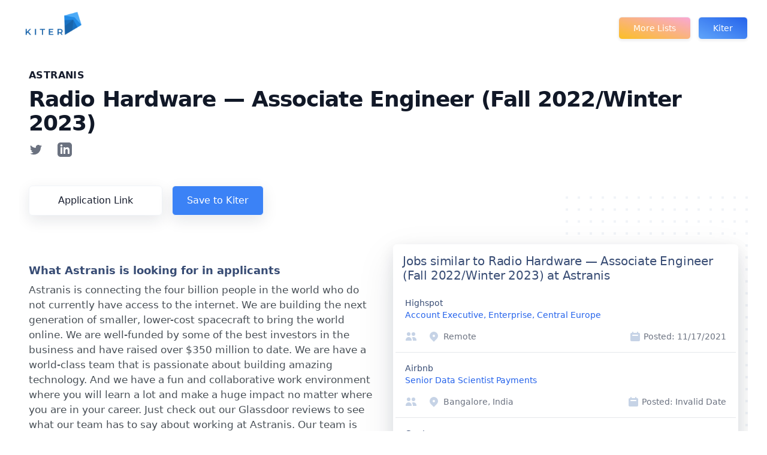

--- FILE ---
content_type: text/html; charset=utf-8
request_url: https://www.kiter.app/opening/49011953-0e4f-4c4e-abb0-c2769c0e08cf
body_size: 9827
content:
<!DOCTYPE html><html><head><link rel="preconnect" href="https://fonts.gstatic.com" crossorigin /><meta charSet="utf-8"/><meta name="description" content="Browse top tech jobs posted in your area and remote to find who is hiring and what they are looking for to get an interview and get an offer."/><meta name="keywords"/><meta rel="icon" href="/favicon.ico"/><meta name="viewport" content="width=device-width, initial-scale=1.0"/><meta name="msapplication-TileColor" content="#5000ff"/><meta name="theme-color" content="#5000ff"/><title>Jobs most similar to Radio Hardware — Associate Engineer (Fall 2022/Winter 2023) at Astranis</title><link rel="canonical" href="https://www.kiter.app/opening/49011953-0e4f-4c4e-abb0-c2769c0e08cf"/><meta name="next-head-count" content="9"/><link rel="preload" href="/_next/static/css/43b1ae358e83765f.css" as="style"/><link rel="stylesheet" href="/_next/static/css/43b1ae358e83765f.css" data-n-g=""/><link rel="preload" href="/_next/static/css/ce42d231879de49a.css" as="style"/><link rel="stylesheet" href="/_next/static/css/ce42d231879de49a.css" data-n-p=""/><noscript data-n-css=""></noscript><script defer="" nomodule="" src="/_next/static/chunks/polyfills-5cd94c89d3acac5f.js"></script><script src="/_next/static/chunks/webpack-378e68e29c265886.js" defer=""></script><script src="/_next/static/chunks/framework-91d7f78b5b4003c8.js" defer=""></script><script src="/_next/static/chunks/main-9f7cc8a97124079d.js" defer=""></script><script src="/_next/static/chunks/pages/_app-5752c5d953b5666c.js" defer=""></script><script src="/_next/static/chunks/785-9c21237b8166c1fb.js" defer=""></script><script src="/_next/static/chunks/1-53db76f492a7b467.js" defer=""></script><script src="/_next/static/chunks/959-4c7db838327e3510.js" defer=""></script><script src="/_next/static/chunks/346-3cba2029dcfefd56.js" defer=""></script><script src="/_next/static/chunks/945-7e5fe0a028c470a9.js" defer=""></script><script src="/_next/static/chunks/821-647b8837f1987ab0.js" defer=""></script><script src="/_next/static/chunks/454-9eae97a801aa6ff1.js" defer=""></script><script src="/_next/static/chunks/pages/opening/%5Bid%5D-8e69c4f26f385984.js" defer=""></script><script src="/_next/static/Vsr_tYBRdoAA6NkkVCB4z/_buildManifest.js" defer=""></script><script src="/_next/static/Vsr_tYBRdoAA6NkkVCB4z/_ssgManifest.js" defer=""></script><script src="/_next/static/Vsr_tYBRdoAA6NkkVCB4z/_middlewareManifest.js" defer=""></script><style data-href="https://fonts.googleapis.com/css2?family=Inter&display=optional">@font-face{font-family:'Inter';font-style:normal;font-weight:400;font-display:optional;src:url(https://fonts.gstatic.com/s/inter/v11/UcCO3FwrK3iLTeHuS_fvQtMwCp50KnMw2boKoduKmMEVuLyfMZs.woff) format('woff')}@font-face{font-family:'Inter';font-style:normal;font-weight:400;font-display:optional;src:url(https://fonts.gstatic.com/s/inter/v11/UcCO3FwrK3iLTeHuS_fvQtMwCp50KnMw2boKoduKmMEVuLyfAZJhjp-Ek-_EeAmM.woff) format('woff');unicode-range:U+0460-052F,U+1C80-1C88,U+20B4,U+2DE0-2DFF,U+A640-A69F,U+FE2E-FE2F}@font-face{font-family:'Inter';font-style:normal;font-weight:400;font-display:optional;src:url(https://fonts.gstatic.com/s/inter/v11/UcCO3FwrK3iLTeHuS_fvQtMwCp50KnMw2boKoduKmMEVuLyfAZthjp-Ek-_EeAmM.woff) format('woff');unicode-range:U+0301,U+0400-045F,U+0490-0491,U+04B0-04B1,U+2116}@font-face{font-family:'Inter';font-style:normal;font-weight:400;font-display:optional;src:url(https://fonts.gstatic.com/s/inter/v11/UcCO3FwrK3iLTeHuS_fvQtMwCp50KnMw2boKoduKmMEVuLyfAZNhjp-Ek-_EeAmM.woff) format('woff');unicode-range:U+1F00-1FFF}@font-face{font-family:'Inter';font-style:normal;font-weight:400;font-display:optional;src:url(https://fonts.gstatic.com/s/inter/v11/UcCO3FwrK3iLTeHuS_fvQtMwCp50KnMw2boKoduKmMEVuLyfAZxhjp-Ek-_EeAmM.woff) format('woff');unicode-range:U+0370-03FF}@font-face{font-family:'Inter';font-style:normal;font-weight:400;font-display:optional;src:url(https://fonts.gstatic.com/s/inter/v11/UcCO3FwrK3iLTeHuS_fvQtMwCp50KnMw2boKoduKmMEVuLyfAZBhjp-Ek-_EeAmM.woff) format('woff');unicode-range:U+0102-0103,U+0110-0111,U+0128-0129,U+0168-0169,U+01A0-01A1,U+01AF-01B0,U+1EA0-1EF9,U+20AB}@font-face{font-family:'Inter';font-style:normal;font-weight:400;font-display:optional;src:url(https://fonts.gstatic.com/s/inter/v11/UcCO3FwrK3iLTeHuS_fvQtMwCp50KnMw2boKoduKmMEVuLyfAZFhjp-Ek-_EeAmM.woff) format('woff');unicode-range:U+0100-024F,U+0259,U+1E00-1EFF,U+2020,U+20A0-20AB,U+20AD-20CF,U+2113,U+2C60-2C7F,U+A720-A7FF}@font-face{font-family:'Inter';font-style:normal;font-weight:400;font-display:optional;src:url(https://fonts.gstatic.com/s/inter/v11/UcCO3FwrK3iLTeHuS_fvQtMwCp50KnMw2boKoduKmMEVuLyfAZ9hjp-Ek-_EeA.woff) format('woff');unicode-range:U+0000-00FF,U+0131,U+0152-0153,U+02BB-02BC,U+02C6,U+02DA,U+02DC,U+2000-206F,U+2074,U+20AC,U+2122,U+2191,U+2193,U+2212,U+2215,U+FEFF,U+FFFD}</style></head><body><div id="__next"><div class="max-w-7xl mx-auto pb-0 mb-0 sm:px-6 lg:px-8"><div class="pt-3 md:flex md:items-center md:justify-between"><div class="flex px-2 justify-start lg:w-0 lg:flex-1"><a class="flex items-center" href="/"><span class="sr-only">Kiter</span><img src="../img/Thumbnail_nav.png" class="h-8 w-auto sm:h-10" alt="Kiter"/></a></div><div class="mt-4 flex md:mt-0 md:ml-4"><button type="button" class="ml-3 inline-flex items-center px-5 py-2 border border-transparent rounded-md shadow-sm text-sm font-medium text-white bg-gradient-to-tr from-yellow-400 to-pink-300 hover:bg-blue-600 focus:outline-none focus:ring-2 focus:ring-offset-2 focus:ring-blue-500">More Lists</button><button type="button" class="ml-3 inline-flex px-5 items-center px-5 py-2 border border-transparent rounded-md shadow-sm text-sm font-medium text-white bg-gradient-to-tr from-blue-400 to-blue-600 hover:bg-blue-600 focus:outline-none focus:ring-2 focus:ring-offset-2 focus:ring-blue-500">Kiter</button></div></div><div class="py-8 bg-white overflow-hidden"><div class="max-w-7xl mx-auto px-4 space-y-8 sm:px-4 lg:px-8"><div class="text-base max-w-prose mx-auto lg:max-w-none"><h1 class="text-base text-sky-600 font-semibold tracking-wide uppercase">Astranis</h1><h1 class="mt-2 text-3xl leading-8 font-extrabold tracking-tight text-gray-900 sm:text-4xl">Radio Hardware — Associate Engineer (Fall 2022/Winter 2023)</h1><div></div><div class="flex space-x-6"><div class="mt-3"><div class="grid-cols-2"><span><a href="https://www.twitter.com/" target="_blank" class="text-gray-500 hover:text-gray-600"><svg fill="currentColor" viewBox="0 0 24 24" class="h-6 w-6" aria-hidden="true"><path d="M8.29 20.251c7.547 0 11.675-6.253 11.675-11.675 0-.178 0-.355-.012-.53A8.348 8.348 0 0022 5.92a8.19 8.19 0 01-2.357.646 4.118 4.118 0 001.804-2.27 8.224 8.224 0 01-2.605.996 4.107 4.107 0 00-6.993 3.743 11.65 11.65 0 01-8.457-4.287 4.106 4.106 0 001.27 5.477A4.072 4.072 0 012.8 9.713v.052a4.105 4.105 0 003.292 4.022 4.095 4.095 0 01-1.853.07 4.108 4.108 0 003.834 2.85A8.233 8.233 0 012 18.407a11.616 11.616 0 006.29 1.84"></path></svg></a></span></div></div><div class="mt-3"><div class="grid-cols-2"><span><a href="https://www.linkedin.com//people" target="_blank" class="text-gray-500 hover:text-gray-600"><svg fill="currentColor" viewBox="0 0 24 24" class="h-6 w-6" aria-hidden="true"><path fill-rule="evenodd" d="M19 0h-14c-2.761 0-5 2.239-5 5v14c0 2.761 2.239 5 5 5h14c2.762 0 5-2.239 5-5v-14c0-2.761-2.238-5-5-5zm-11 19h-3v-11h3v11zm-1.5-12.268c-.966 0-1.75-.79-1.75-1.764s.784-1.764 1.75-1.764 1.75.79 1.75 1.764-.783 1.764-1.75 1.764zm13.5 12.268h-3v-5.604c0-3.368-4-3.113-4 0v5.604h-3v-11h3v1.765c1.396-2.586 7-2.777 7 2.476v6.759z" clip-rule="evenodd"></path></svg></a></span></div></div></div></div><div class="mt-8 mb-4 flex text-base mx-auto lg:max-w-none"><div class="rounded-md shadow"><a name="Link to application" href="https://jobs.lever.co/astranis/49011953-0e4f-4c4e-abb0-c2769c0e08cf?ref=kiterapp" target="_blank" rel="noopener noreferrer" class="w-full flex items-center justify-center px-8 py-3 border border-transparent text-base font-medium rounded-md text-sky-600 bg-white hover:bg-gray-50">Application Link</a></div><div class="rounded-md shadow ml-4"><div name="Add to Kiter" style="cursor:pointer" target="_blank" rel="noopener noreferrer" class="w-full flex items-center justify-center px-5 py-3 border border-transparent text-base font-medium rounded-md text-white bg-blue-500 hover:bg-blue-600">Save to Kiter</div></div></div><div class="lg:grid lg:grid-cols-2 lg:gap-8 lg:items-start"><div class="mt-8 lg:mt-0"><div class="text-lg pb-2 leading-6 font-semibold text-gray-800">What Astranis is looking for in applicants</div><div class="relative z-10 text-gray-700 list-desc max-w-prose mx-auto" style="list:disc">Astranis is connecting the four billion people in the world who do not currently have access to the internet. We are building the next generation of smaller, lower-cost spacecraft to bring the world online.

We are well-funded by some of the best investors in the business and have raised over $350 million to date. We are have a world-class team that is passionate about building amazing technology. And we have a fun and collaborative work environment where you will learn a lot and make a huge impact no matter where you are in your career. Just check out our Glassdoor reviews to see what our team has to say about working at Astranis.

Our team is growing fast. Apply to be a part of our mission to connect the world!

Associate Engineer positions typically last for twelve weeks, and are salaried roles designed for students who have already received a bachelor's degree (or who will have done so before working at Astranis). 

As an Associate Engineer, you will have an amazing opportunity to work on hard problems — we pride ourselves on giving everyone at Astranis a chance to do meaningful work on challenging projects, and our Associate Engineers work on projects that are of equal importance and difficulty to the projects we give our full-time employees. Many past Associate Engineers have designed and tested hardware/software that is heading to space on our first satellite, and many now work at Astranis full-time. 

If you are still a college student, please apply to join us as an Intern. 
</div></div><div class="mt-4 relative text-base max-w-prose mx-auto lg:mt-0 lg:max-w-none"><svg class="absolute top-0 right-0 -mt-20 -mr-20 lg:top-auto lg:right-auto lg:bottom-1/2 lg:left-1/2 lg:mt-0 lg:mr-0 xl:top-0 xl:right-0 xl:-mt-20 xl:-mr-20" width="404" height="384" fill="none" viewBox="0 0 404 384" aria-hidden="true"><defs><pattern id="bedc54bc-7371-44a2-a2bc-dc68d819ae60" x="0" y="0" width="20" height="20" patternUnits="userSpaceOnUse"><rect x="0" y="0" width="4" height="4" class="text-gray-200" fill="currentColor"></rect></pattern></defs><rect width="404" height="384" fill="url(#bedc54bc-7371-44a2-a2bc-dc68d819ae60)"></rect></svg><div class="relative bg-white rounded-lg shadow-lg"><div class="bg-white shadow overflow-hidden sm:rounded-md"><div class="ml-2 mt-2 p-2"><h3 class="text-xl leading-6 font-medium text-gray-800">Jobs similar to Radio Hardware — Associate Engineer (Fall 2022/Winter 2023) at Astranis</h3></div><ul role="list" class="px-1 divide-y divide-gray-200"><li><a href="/opening/074dab26-c395-4349-97b4-a01b6f47d5a9" class="block hover:bg-gray-50"><div class="px-4 py-4 sm:px-6"><div class="flex items-center justify-between"><p class="text-sm font-medium text-gray-800 truncate">Highspot</p><div class="ml-2 flex-shrink-0 flex"><p class="px-2 inline-flex text-sm leading-5 font-semibold rounded-full bg-green-100 text-green-800"></p></div></div><div class="flex items-center justify-between"><p class="text-sm font-medium text-blue-600 truncate">Account Executive, Enterprise, Central Europe</p><div class="ml-2 flex-shrink-0 flex"><p class="px-2 mx-3 inline-flex text-xs leading-5 font-semibold rounded-full bg-green-100 text-green-800"></p></div></div><div class="mt-2 sm:flex sm:justify-between"><div class="sm:flex"><p class="mt-2 flex items-center text-sm text-gray-500"><svg xmlns="http://www.w3.org/2000/svg" viewBox="0 0 20 20" fill="currentColor" aria-hidden="true" class="flex-shrink-0 mr-1.5 h-5 w-5 text-gray-400"><path d="M9 6a3 3 0 11-6 0 3 3 0 016 0zM17 6a3 3 0 11-6 0 3 3 0 016 0zM12.93 17c.046-.327.07-.66.07-1a6.97 6.97 0 00-1.5-4.33A5 5 0 0119 16v1h-6.07zM6 11a5 5 0 015 5v1H1v-1a5 5 0 015-5z"></path></svg></p><p class="mt-2 flex items-center text-sm text-gray-500 sm:mt-0 sm:ml-3"><svg xmlns="http://www.w3.org/2000/svg" viewBox="0 0 20 20" fill="currentColor" aria-hidden="true" class="flex-shrink-0 mr-1.5 h-5 w-5 text-gray-400"><path fill-rule="evenodd" d="M5.05 4.05a7 7 0 119.9 9.9L10 18.9l-4.95-4.95a7 7 0 010-9.9zM10 11a2 2 0 100-4 2 2 0 000 4z" clip-rule="evenodd"></path></svg>Remote</p></div><div class="mt-2 flex items-center text-sm text-gray-500 sm:mt-0"><svg xmlns="http://www.w3.org/2000/svg" viewBox="0 0 20 20" fill="currentColor" aria-hidden="true" class="flex-shrink-0 mr-1.5 h-5 mx-1 w-5 text-gray-400"><path fill-rule="evenodd" d="M6 2a1 1 0 00-1 1v1H4a2 2 0 00-2 2v10a2 2 0 002 2h12a2 2 0 002-2V6a2 2 0 00-2-2h-1V3a1 1 0 10-2 0v1H7V3a1 1 0 00-1-1zm0 5a1 1 0 000 2h8a1 1 0 100-2H6z" clip-rule="evenodd"></path></svg><p>Posted: <!-- -->11/17/2021</p></div></div></div></a></li><li><a href="/opening/3952101" class="block hover:bg-gray-50"><div class="px-4 py-4 sm:px-6"><div class="flex items-center justify-between"><p class="text-sm font-medium text-gray-800 truncate">Airbnb</p><div class="ml-2 flex-shrink-0 flex"><p class="px-2 inline-flex text-sm leading-5 font-semibold rounded-full bg-green-100 text-green-800"></p></div></div><div class="flex items-center justify-between"><p class="text-sm font-medium text-blue-600 truncate">Senior Data Scientist Payments</p><div class="ml-2 flex-shrink-0 flex"><p class="px-2 mx-3 inline-flex text-xs leading-5 font-semibold rounded-full bg-green-100 text-green-800"></p></div></div><div class="mt-2 sm:flex sm:justify-between"><div class="sm:flex"><p class="mt-2 flex items-center text-sm text-gray-500"><svg xmlns="http://www.w3.org/2000/svg" viewBox="0 0 20 20" fill="currentColor" aria-hidden="true" class="flex-shrink-0 mr-1.5 h-5 w-5 text-gray-400"><path d="M9 6a3 3 0 11-6 0 3 3 0 016 0zM17 6a3 3 0 11-6 0 3 3 0 016 0zM12.93 17c.046-.327.07-.66.07-1a6.97 6.97 0 00-1.5-4.33A5 5 0 0119 16v1h-6.07zM6 11a5 5 0 015 5v1H1v-1a5 5 0 015-5z"></path></svg></p><p class="mt-2 flex items-center text-sm text-gray-500 sm:mt-0 sm:ml-3"><svg xmlns="http://www.w3.org/2000/svg" viewBox="0 0 20 20" fill="currentColor" aria-hidden="true" class="flex-shrink-0 mr-1.5 h-5 w-5 text-gray-400"><path fill-rule="evenodd" d="M5.05 4.05a7 7 0 119.9 9.9L10 18.9l-4.95-4.95a7 7 0 010-9.9zM10 11a2 2 0 100-4 2 2 0 000 4z" clip-rule="evenodd"></path></svg>Bangalore, India</p></div><div class="mt-2 flex items-center text-sm text-gray-500 sm:mt-0"><svg xmlns="http://www.w3.org/2000/svg" viewBox="0 0 20 20" fill="currentColor" aria-hidden="true" class="flex-shrink-0 mr-1.5 h-5 mx-1 w-5 text-gray-400"><path fill-rule="evenodd" d="M6 2a1 1 0 00-1 1v1H4a2 2 0 00-2 2v10a2 2 0 002 2h12a2 2 0 002-2V6a2 2 0 00-2-2h-1V3a1 1 0 10-2 0v1H7V3a1 1 0 00-1-1zm0 5a1 1 0 000 2h8a1 1 0 100-2H6z" clip-rule="evenodd"></path></svg><p>Posted: <!-- -->Invalid Date</p></div></div></div></a></li><li><a href="/opening/59cf3cf5-158c-4b64-9f87-42ff81d1b473" class="block hover:bg-gray-50"><div class="px-4 py-4 sm:px-6"><div class="flex items-center justify-between"><p class="text-sm font-medium text-gray-800 truncate">Goat</p><div class="ml-2 flex-shrink-0 flex"><p class="px-2 inline-flex text-sm leading-5 font-semibold rounded-full bg-green-100 text-green-800"></p></div></div><div class="flex items-center justify-between"><p class="text-sm font-medium text-blue-600 truncate">IT Technician - Level 1</p><div class="ml-2 flex-shrink-0 flex"><p class="px-2 mx-3 inline-flex text-xs leading-5 font-semibold rounded-full bg-green-100 text-green-800"></p></div></div><div class="mt-2 sm:flex sm:justify-between"><div class="sm:flex"><p class="mt-2 flex items-center text-sm text-gray-500"><svg xmlns="http://www.w3.org/2000/svg" viewBox="0 0 20 20" fill="currentColor" aria-hidden="true" class="flex-shrink-0 mr-1.5 h-5 w-5 text-gray-400"><path d="M9 6a3 3 0 11-6 0 3 3 0 016 0zM17 6a3 3 0 11-6 0 3 3 0 016 0zM12.93 17c.046-.327.07-.66.07-1a6.97 6.97 0 00-1.5-4.33A5 5 0 0119 16v1h-6.07zM6 11a5 5 0 015 5v1H1v-1a5 5 0 015-5z"></path></svg></p><p class="mt-2 flex items-center text-sm text-gray-500 sm:mt-0 sm:ml-3"><svg xmlns="http://www.w3.org/2000/svg" viewBox="0 0 20 20" fill="currentColor" aria-hidden="true" class="flex-shrink-0 mr-1.5 h-5 w-5 text-gray-400"><path fill-rule="evenodd" d="M5.05 4.05a7 7 0 119.9 9.9L10 18.9l-4.95-4.95a7 7 0 010-9.9zM10 11a2 2 0 100-4 2 2 0 000 4z" clip-rule="evenodd"></path></svg>Remote</p></div><div class="mt-2 flex items-center text-sm text-gray-500 sm:mt-0"><svg xmlns="http://www.w3.org/2000/svg" viewBox="0 0 20 20" fill="currentColor" aria-hidden="true" class="flex-shrink-0 mr-1.5 h-5 mx-1 w-5 text-gray-400"><path fill-rule="evenodd" d="M6 2a1 1 0 00-1 1v1H4a2 2 0 00-2 2v10a2 2 0 002 2h12a2 2 0 002-2V6a2 2 0 00-2-2h-1V3a1 1 0 10-2 0v1H7V3a1 1 0 00-1-1zm0 5a1 1 0 000 2h8a1 1 0 100-2H6z" clip-rule="evenodd"></path></svg><p>Posted: <!-- -->5/18/2021</p></div></div></div></a></li><li><a href="/opening/89af55f6-4747-48d2-aedc-b71de09be101" class="block hover:bg-gray-50"><div class="px-4 py-4 sm:px-6"><div class="flex items-center justify-between"><p class="text-sm font-medium text-gray-800 truncate">Goat</p><div class="ml-2 flex-shrink-0 flex"><p class="px-2 inline-flex text-sm leading-5 font-semibold rounded-full bg-green-100 text-green-800"></p></div></div><div class="flex items-center justify-between"><p class="text-sm font-medium text-blue-600 truncate">Junior Authentication Specialist - Apparel</p><div class="ml-2 flex-shrink-0 flex"><p class="px-2 mx-3 inline-flex text-xs leading-5 font-semibold rounded-full bg-green-100 text-green-800"></p></div></div><div class="mt-2 sm:flex sm:justify-between"><div class="sm:flex"><p class="mt-2 flex items-center text-sm text-gray-500"><svg xmlns="http://www.w3.org/2000/svg" viewBox="0 0 20 20" fill="currentColor" aria-hidden="true" class="flex-shrink-0 mr-1.5 h-5 w-5 text-gray-400"><path d="M9 6a3 3 0 11-6 0 3 3 0 016 0zM17 6a3 3 0 11-6 0 3 3 0 016 0zM12.93 17c.046-.327.07-.66.07-1a6.97 6.97 0 00-1.5-4.33A5 5 0 0119 16v1h-6.07zM6 11a5 5 0 015 5v1H1v-1a5 5 0 015-5z"></path></svg></p><p class="mt-2 flex items-center text-sm text-gray-500 sm:mt-0 sm:ml-3"><svg xmlns="http://www.w3.org/2000/svg" viewBox="0 0 20 20" fill="currentColor" aria-hidden="true" class="flex-shrink-0 mr-1.5 h-5 w-5 text-gray-400"><path fill-rule="evenodd" d="M5.05 4.05a7 7 0 119.9 9.9L10 18.9l-4.95-4.95a7 7 0 010-9.9zM10 11a2 2 0 100-4 2 2 0 000 4z" clip-rule="evenodd"></path></svg>Remote</p></div><div class="mt-2 flex items-center text-sm text-gray-500 sm:mt-0"><svg xmlns="http://www.w3.org/2000/svg" viewBox="0 0 20 20" fill="currentColor" aria-hidden="true" class="flex-shrink-0 mr-1.5 h-5 mx-1 w-5 text-gray-400"><path fill-rule="evenodd" d="M6 2a1 1 0 00-1 1v1H4a2 2 0 00-2 2v10a2 2 0 002 2h12a2 2 0 002-2V6a2 2 0 00-2-2h-1V3a1 1 0 10-2 0v1H7V3a1 1 0 00-1-1zm0 5a1 1 0 000 2h8a1 1 0 100-2H6z" clip-rule="evenodd"></path></svg><p>Posted: <!-- -->3/28/2020</p></div></div></div></a></li><li><a href="/opening/c2448640-aa32-4d82-9bd3-f1125097b300" class="block hover:bg-gray-50"><div class="px-4 py-4 sm:px-6"><div class="flex items-center justify-between"><p class="text-sm font-medium text-gray-800 truncate">Goat</p><div class="ml-2 flex-shrink-0 flex"><p class="px-2 inline-flex text-sm leading-5 font-semibold rounded-full bg-green-100 text-green-800"></p></div></div><div class="flex items-center justify-between"><p class="text-sm font-medium text-blue-600 truncate">Jr. Authentication Support Associate</p><div class="ml-2 flex-shrink-0 flex"><p class="px-2 mx-3 inline-flex text-xs leading-5 font-semibold rounded-full bg-green-100 text-green-800">NEW</p></div></div><div class="mt-2 sm:flex sm:justify-between"><div class="sm:flex"><p class="mt-2 flex items-center text-sm text-gray-500"><svg xmlns="http://www.w3.org/2000/svg" viewBox="0 0 20 20" fill="currentColor" aria-hidden="true" class="flex-shrink-0 mr-1.5 h-5 w-5 text-gray-400"><path d="M9 6a3 3 0 11-6 0 3 3 0 016 0zM17 6a3 3 0 11-6 0 3 3 0 016 0zM12.93 17c.046-.327.07-.66.07-1a6.97 6.97 0 00-1.5-4.33A5 5 0 0119 16v1h-6.07zM6 11a5 5 0 015 5v1H1v-1a5 5 0 015-5z"></path></svg></p><p class="mt-2 flex items-center text-sm text-gray-500 sm:mt-0 sm:ml-3"><svg xmlns="http://www.w3.org/2000/svg" viewBox="0 0 20 20" fill="currentColor" aria-hidden="true" class="flex-shrink-0 mr-1.5 h-5 w-5 text-gray-400"><path fill-rule="evenodd" d="M5.05 4.05a7 7 0 119.9 9.9L10 18.9l-4.95-4.95a7 7 0 010-9.9zM10 11a2 2 0 100-4 2 2 0 000 4z" clip-rule="evenodd"></path></svg>Remote</p></div><div class="mt-2 flex items-center text-sm text-gray-500 sm:mt-0"><svg xmlns="http://www.w3.org/2000/svg" viewBox="0 0 20 20" fill="currentColor" aria-hidden="true" class="flex-shrink-0 mr-1.5 h-5 mx-1 w-5 text-gray-400"><path fill-rule="evenodd" d="M6 2a1 1 0 00-1 1v1H4a2 2 0 00-2 2v10a2 2 0 002 2h12a2 2 0 002-2V6a2 2 0 00-2-2h-1V3a1 1 0 10-2 0v1H7V3a1 1 0 00-1-1zm0 5a1 1 0 000 2h8a1 1 0 100-2H6z" clip-rule="evenodd"></path></svg><p>Posted: <!-- -->Jun 14, 2022</p></div></div></div></a></li></ul></div></div></div></div></div><div class="bg-white pt-4"><div class="w-full border-t border-gray-400"></div><div class="max-w-7xl mx-auto py-8 divide-y-2 divide-gray-200 px-4 sm:px-6 lg:py-20 lg:px-8 bg-gradient-to-br from-white via-green-50 to-white "><div class="lg:grid lg:grid-cols-3 lg:gap-8"><div><h2 class="text-3xl font-extrabold text-gray-900">Want some tips on how to get an interview at Astranis?</h2></div><div class="mt-12 lg:mt-0 lg:col-span-2"><dl class="space-y-12"><div><dt class="text-lg leading-6 font-medium text-gray-900">What is Astranis looking for?</dt><dd class="mt-2 text-base text-gray-500">If this role looks interesting to you, a great first step is to understand what excites you about the team, product or mission. Take your time thinking about this and then tell the team! Get in touch and communicate that passion.</dd></div><div><dt class="text-lg leading-6 font-medium text-gray-900">What are interviews for Radio Hardware — Associate Engineer (Fall 2022/Winter 2023) like?</dt><dd class="mt-2 text-base text-gray-500">Interview processes vary by company, role and team. The best plan is to see what others have experienced and then plan accordingly.</dd></div><div><dt class="text-lg leading-6 font-medium text-gray-900">How to land an interview at Radio Hardware — Associate Engineer (Fall 2022/Winter 2023)?</dt><dd class="mt-2 text-base text-gray-500">A great first step is organizing your path to an offer. Check out Kiter for tools to get started!</dd></div></dl></div></div></div></div></div><br/><hr/><br/><footer class="bg-white mb-0"><div class="max-w-7xl mx-auto py-2 pb-0 mb-0 px-4 sm:px-6 md:flex md:items-center md:justify-between lg:px-8"><div class="flex justify-center space-x-6 md:order-2"><a href="#" class="text-gray-400 hover:text-gray-500"><span class="sr-only">Twitter</span><svg fill="currentColor" viewBox="0 0 24 24" class="h-6 w-6" aria-hidden="true"><path d="M8.29 20.251c7.547 0 11.675-6.253 11.675-11.675 0-.178 0-.355-.012-.53A8.348 8.348 0 0022 5.92a8.19 8.19 0 01-2.357.646 4.118 4.118 0 001.804-2.27 8.224 8.224 0 01-2.605.996 4.107 4.107 0 00-6.993 3.743 11.65 11.65 0 01-8.457-4.287 4.106 4.106 0 001.27 5.477A4.072 4.072 0 012.8 9.713v.052a4.105 4.105 0 003.292 4.022 4.095 4.095 0 01-1.853.07 4.108 4.108 0 003.834 2.85A8.233 8.233 0 012 18.407a11.616 11.616 0 006.29 1.84"></path></svg></a></div><div class=" md:mt-0 pb-3 md:order-1"><p class="text-center text-base text-gray-500"> Powered by Kiter. Supercharge your job search today.</p></div></div></footer></div></div><script id="__NEXT_DATA__" type="application/json">{"props":{"pageProps":{"main":{"title":"Radio Hardware — Associate Engineer (Fall 2022/Winter 2023)","location":"Remote","team":"","id":"49011953-0e4f-4c4e-abb0-c2769c0e08cf","description":"Astranis is connecting the four billion people in the world who do not currently have access to the internet. We are building the next generation of smaller, lower-cost spacecraft to bring the world online.\n\nWe are well-funded by some of the best investors in the business and have raised over $350 million to date. We are have a world-class team that is passionate about building amazing technology. And we have a fun and collaborative work environment where you will learn a lot and make a huge impact no matter where you are in your career. Just check out our Glassdoor reviews to see what our team has to say about working at Astranis.\n\nOur team is growing fast. Apply to be a part of our mission to connect the world!\n\nAssociate Engineer positions typically last for twelve weeks, and are salaried roles designed for students who have already received a bachelor's degree (or who will have done so before working at Astranis). \n\nAs an Associate Engineer, you will have an amazing opportunity to work on hard problems — we pride ourselves on giving everyone at Astranis a chance to do meaningful work on challenging projects, and our Associate Engineers work on projects that are of equal importance and difficulty to the projects we give our full-time employees. Many past Associate Engineers have designed and tested hardware/software that is heading to space on our first satellite, and many now work at Astranis full-time. \n\nIf you are still a college student, please apply to join us as an Intern. \n","absolute_url":"https://jobs.lever.co/astranis/49011953-0e4f-4c4e-abb0-c2769c0e08cf","company":"Astranis","createdAt":"Tue May 17 2022 17:35:25 GMT+0000 (Coordinated Universal Time)","commitment":"","additional":""},"roles":[{"title":"Account Executive, Enterprise, Central Europe","location":"Remote","team":"","id":"074dab26-c395-4349-97b4-a01b6f47d5a9","description":"About Highspot\nHighspot helps sales teams improve customer conversations and achieve their revenue goals. From content optimization and performance analytics to in-context training, guided selling, and more, the Highspot platform delivers enterprise-ready features in a modern design that sales reps and marketers love. Using Highspot, marketing leaders have deep insights and analytics into the performance and influenced revenue of content, campaigns, and marketing assets.  What makes the solution special? It’s loved by sales reps globally, and is the #1 rated sales enablement platform on G2 Crowd. \n\nEqual Opportunity Statement\nWe are an equal opportunity employer and value diversity at our company. We aim to build an inclusive workforce. Did you read the requirements as a checklist and not tick every box? Don't rule yourself out! If this role resonates with you, hit the ‘apply’ button.\n\nWe are committed to diversity as both a moral and business imperative.\n\nAbout this Role:\nHighspot is seeking to appoint an Enterprise Account Executive to cover Central Europe. As one of our most senior and experienced individual contributors, you will have built up a wealth of sales experience selling into Central Europe’s largest and most successful companies. You are curious by nature, a superb communicator and naturally excel in leading cross-functional, virtual teams to drive net-new business and high value up/cross-sell.\n\nThis isn’t just any SaaS sales role and it won’t be for everyone. Expectations are high, and the addressable market and your personal opportunity is even greater. In fact, this role may well be the most interesting and rewarding career move you have ever made. Working with our highest value customers and prospective customers, you will benefit from a proven track record of nurturing and cultivating stakeholder relationships at C-level and C-1. You are persuasive, naturally curious and use your innate skills and experience to align to value. You love to take disruptive solutions to market and are adept at navigating to and empowering mobilizers with whom you partner to drive change.\n\nYou enjoy working in a diverse, equitable and inclusive team where people feel a deep sense of belonging and you hold yourself and others to the highest levels of performance.\n\n","absolute_url":"https://jobs.lever.co/highspot/074dab26-c395-4349-97b4-a01b6f47d5a9","company":"Highspot","createdAt":"Fri Dec 17 2021 22:26:16 GMT+0000 (Coordinated Universal Time)","commitment":"","additional":""},{"title":"Senior Data Scientist Payments","location":"Bangalore, India","team":"","id":"3952101","description":"\u0026lt;div class=\u0026quot;content-intro\u0026quot;\u0026gt;\u0026lt;p\u0026gt;\u0026lt;span style=\u0026quot;font-weight: 400;\u0026quot;\u0026gt;Airbnb is a mission-driven company dedicated to helping create a world where anyone can belong anywhere. It takes a unified team committed to our core values to achieve this goal. Airbnb\u0026#39;s various functions embody the company\u0026#39;s innovative spirit and our fast-moving team is committed to leading as a 21st century company.\u0026lt;/span\u0026gt;\u0026lt;/p\u0026gt;\u0026lt;/div\u0026gt;\u0026lt;h2 style=\u0026quot;text-align: left;\u0026quot;\u0026gt;\u0026lt;strong\u0026gt;About the Team:\u0026amp;nbsp;\u0026lt;/strong\u0026gt;\u0026lt;/h2\u0026gt;\n\u0026lt;p style=\u0026quot;text-align: left;\u0026quot;\u0026gt;Payment Partnerships \u0026amp;amp; Economics is responsible for defining “partner engagement” and “economics” of Airbnb Payments. It drives overall engagement with Airbnb’s external payment partner base. Partnerships comprises Business Development and Operations teams that drive strategic partnerships with new and emerging players in the payments ecosystem, manage relationships with existing partners, enable resolution of day-to-day partner centric operational issues, and optimize partner performance. The team is also responsible for developing Airbnb’s multi-year payment economics strategy to create new revenue streams from payment capabilities and to lower our payments costs.\u0026lt;/p\u0026gt;\n\u0026lt;p style=\u0026quot;text-align: left;\u0026quot;\u0026gt;\u0026amp;nbsp;\u0026lt;/p\u0026gt;\n\u0026lt;h2 style=\u0026quot;text-align: left;\u0026quot;\u0026gt;\u0026lt;strong\u0026gt;What will you do?\u0026lt;/strong\u0026gt;\u0026lt;/h2\u0026gt;\n\u0026lt;ul style=\u0026quot;text-align: left;\u0026quot;\u0026gt;\n\u0026lt;li\u0026gt;\n\u0026lt;p\u0026gt;Identify and evaluate new payment partnership opportunities: \u0026amp;nbsp;Work closely with a\u0026amp;nbsp; team of x-functional payment partnership stakeholders to evaluate new partnership deals, work on defining T\u0026amp;amp;C’s of deal strategies\u0026lt;/p\u0026gt;\n\u0026lt;/li\u0026gt;\n\u0026lt;li\u0026gt;\n\u0026lt;p\u0026gt;Augment partnership deal negotiations: Perform necessary deal analysis that translates into actionable insights that lead to better negotiated deal outcomes\u0026amp;nbsp;\u0026lt;/p\u0026gt;\n\u0026lt;/li\u0026gt;\n\u0026lt;li\u0026gt;\n\u0026lt;p\u0026gt;Manage operational performance of payment partners:\u0026amp;nbsp; Define, own, and measure the core success metrics of payment partnership. Measure operational performance of individual payment partners, Do necessary RCA on performance deviation and drive cross-functional stakeholders actions towards resolution\u0026lt;/p\u0026gt;\n\u0026lt;/li\u0026gt;\n\u0026lt;li\u0026gt;\n\u0026lt;p\u0026gt;Build quality data foundations needed for your analytical needs in partnership with the data engineering team.\u0026lt;/p\u0026gt;\n\u0026lt;/li\u0026gt;\n\u0026lt;li\u0026gt;\n\u0026lt;p\u0026gt;Ad-hoc analytics: Perform necessary ad-hoc analysis that translates in actionable product/business insights\u0026lt;/p\u0026gt;\n\u0026lt;/li\u0026gt;\n\u0026lt;li\u0026gt;\n\u0026lt;p\u0026gt;Experiment design: Design/set-up/measure experiments to understand the impact of new payment features\u0026lt;/p\u0026gt;\n\u0026lt;/li\u0026gt;\n\u0026lt;li\u0026gt;\n\u0026lt;p\u0026gt;Contribute to payment platform roadmap: Empower the product and engineering teams to make data-driven decisions on building critical payment platforms\u0026lt;/p\u0026gt;\n\u0026lt;/li\u0026gt;\n\u0026lt;/ul\u0026gt;\n\u0026lt;h2 style=\u0026quot;text-align: left;\u0026quot;\u0026gt;Who are we looking for?\u0026lt;/h2\u0026gt;\n\u0026lt;h3 style=\u0026quot;text-align: left;\u0026quot;\u0026gt;Technical Skills:\u0026lt;/h3\u0026gt;\n\u0026lt;ul style=\u0026quot;text-align: left;\u0026quot;\u0026gt;\n\u0026lt;li\u0026gt;\n\u0026lt;p\u0026gt;5+ years of experience in payments/fintech space\u0026lt;/p\u0026gt;\n\u0026lt;/li\u0026gt;\n\u0026lt;/ul\u0026gt;\n\u0026lt;ul style=\u0026quot;text-align: left;\u0026quot;\u0026gt;\n\u0026lt;li\u0026gt;\n\u0026lt;p\u0026gt;Proficient in writing and understanding complex SQL queries; experience working with large data sets and Hive databases\u0026lt;/p\u0026gt;\n\u0026lt;/li\u0026gt;\n\u0026lt;li\u0026gt;\n\u0026lt;p\u0026gt;Programming background and expertise in using at least one of the following languages: Python, R\u0026lt;/p\u0026gt;\n\u0026lt;/li\u0026gt;\n\u0026lt;li\u0026gt;\n\u0026lt;p\u0026gt;Ability to understand complex payment architecture design and flow-on effects of changes done to optimize overall design\u0026lt;/p\u0026gt;\n\u0026lt;/li\u0026gt;\n\u0026lt;li\u0026gt;\n\u0026lt;p\u0026gt;Bonus points, if you have\u0026lt;/p\u0026gt;\n\u0026lt;/li\u0026gt;\n\u0026lt;ul\u0026gt;\n\u0026lt;li\u0026gt;\n\u0026lt;p\u0026gt;Strong background in statistics and experiment design\u0026lt;/p\u0026gt;\n\u0026lt;/li\u0026gt;\n\u0026lt;li\u0026gt;\n\u0026lt;p\u0026gt;Experience in creating data pipelines using Airflow/Minerva would be a bonus\u0026lt;/p\u0026gt;\n\u0026lt;/li\u0026gt;\n\u0026lt;/ul\u0026gt;\n\u0026lt;/ul\u0026gt;\n\u0026lt;h3 style=\u0026quot;text-align: left;\u0026quot;\u0026gt;Other requirements:\u0026lt;/h3\u0026gt;\n\u0026lt;ul\u0026gt;\n\u0026lt;li style=\u0026quot;text-align: left;\u0026quot;\u0026gt;\n\u0026lt;p\u0026gt;Strong cross- functional project management skill,\u0026amp;nbsp;\u0026lt;/p\u0026gt;\n\u0026lt;/li\u0026gt;\n\u0026lt;li style=\u0026quot;text-align: left;\u0026quot;\u0026gt;\n\u0026lt;p\u0026gt;Keen sense of prioritization to align actions with business priorities\u0026lt;/p\u0026gt;\n\u0026lt;/li\u0026gt;\n\u0026lt;li style=\u0026quot;text-align: left;\u0026quot;\u0026gt;\n\u0026lt;p\u0026gt;Self-motivated and driven to deliver agreed results on-time.\u0026lt;/p\u0026gt;\n\u0026lt;/li\u0026gt;\n\u0026lt;li style=\u0026quot;text-align: left;\u0026quot;\u0026gt;\n\u0026lt;p\u0026gt;Good story-telling \u0026amp;amp; articulation skills – ability to convert analytical output into clear, concise, and persuasive insights \u0026amp;amp; recommendations for technical \u0026amp;amp; non-technical audience\u0026lt;/p\u0026gt;\n\u0026lt;/li\u0026gt;\n\u0026lt;li\u0026gt;\n\u0026lt;p style=\u0026quot;text-align: left;\u0026quot;\u0026gt;Strong influence and relationship management skills; comfortable interacting across all levels of stakeholders\u0026lt;/p\u0026gt;\n\u0026lt;/li\u0026gt;\n\u0026lt;/ul\u0026gt;","absolute_url":"https://careers.airbnb.com/positions/?gh_jid=3952101","company":"Airbnb","createdAt":"Invalid Date","commitment":"","additional":""},{"title":"IT Technician - Level 1","location":"Remote","team":"","id":"59cf3cf5-158c-4b64-9f87-42ff81d1b473","description":"With GOAT rapidly growing, we are looking for an IT Technician to join the team! In this role you will support all company employees and technology including, but not limited to software, hardware, AV equipment, POS, mobile devices, basic networking, and more! \n\nThis role has room for exponential growth and will allow you to touch multiple different technologies within IT and allow you to work cross functionally within the organization. \n","absolute_url":"https://jobs.lever.co/goat/59cf3cf5-158c-4b64-9f87-42ff81d1b473","company":"Goat","createdAt":"Fri Jun 18 2021 19:59:18 GMT+0000 (Coordinated Universal Time)","commitment":"","additional":""},{"title":"Junior Authentication Specialist - Apparel","location":"Remote","team":"","id":"89af55f6-4747-48d2-aedc-b71de09be101","description":"The Operations team manages our worldwide distribution network and is responsible for authenticating our sneakers, fulfilling orders and ensuring on-time delivery to buyers. Through our technological innovation and logistical efficiency, you will join a team that prides itself on being the most trusted marketplace in the industry while shipping and processing tens of millions of products for our global buyers and sellers.\n\nGOAT Group is seeking a streetwear enthusiast looking to combine their passion with a full-time career for GOAT Authentication. The ideal candidate possesses a solid knowledge of not only apparel, but of the footwear consignment industry. As an Authentication Specialist, you must have the ability to verify authenticity of products across the major industry brands. In addition, an Authentication Specialist must keep up with industry trends, releases, and collaborations with the world's best brands, from streetwear to luxury brands. You will not only determine authenticity of products, but spot manufacturer defects, excess wear, and inspect SKU and size, ensuring that each buyer has the retail experience they've come to expect.\n","absolute_url":"https://jobs.lever.co/goat/89af55f6-4747-48d2-aedc-b71de09be101","company":"Goat","createdAt":"Tue Apr 28 2020 02:55:22 GMT+0000 (Coordinated Universal Time)","commitment":"","additional":""},{"title":"Jr. Authentication Support Associate","location":"Remote","team":"","id":"c2448640-aa32-4d82-9bd3-f1125097b300","description":"The Operations team manages our worldwide distribution network and is responsible for authenticating our sneakers, fulfilling orders and ensuring on-time delivery to buyers. Through our technological innovation and logistical efficiency, you will join a team that prides itself on being the most trusted marketplace in the industry while shipping and processing tens of millions of products for our global buyers and sellers.\n\nResponsibilities \n\nLearn and enforce GOATs authentication and quality control process \nPartner with facility leadership to ensure continued training of authentication team members \nAssist with the training of authentication team members\nTrack authenticators training progress and results \nCompile training feedback and report back findings to authentication leadership\nPerform product research and draft research summaries \nPerform other research and training duties as assigned\n\nRequirements\n\nHonest and Authentic\n2+ years experience of relevant experience in training, recruiting, or related fields\nStrong knowledge of the secondary market \nExcellent critical thinking and decision making \nStrong organizational and time management skills \nDetailed oriented with strong analytical and critical thinking skills\nStrong written and oral communication \nExperience creating training materials is a plus\n","absolute_url":"https://jobs.lever.co/goat/c2448640-aa32-4d82-9bd3-f1125097b300","company":"Goat","createdAt":"Tue Jun 14 2022 03:27:00 GMT+0000 (Coordinated Universal Time)","commitment":"","additional":""}]},"__N_SSG":true},"page":"/opening/[id]","query":{"id":"49011953-0e4f-4c4e-abb0-c2769c0e08cf"},"buildId":"Vsr_tYBRdoAA6NkkVCB4z","isFallback":false,"gsp":true,"scriptLoader":[]}</script></body></html>

--- FILE ---
content_type: application/javascript; charset=utf-8
request_url: https://www.kiter.app/_next/static/chunks/pages/opening/%5Bid%5D-8e69c4f26f385984.js
body_size: 6586
content:
(self.webpackChunk_N_E=self.webpackChunk_N_E||[]).push([[318],{5387:function(e,t,n){(window.__NEXT_P=window.__NEXT_P||[]).push(["/opening/[id]",function(){return n(1258)}])},5794:function(e,t,n){"use strict";n.d(t,{Z:function(){return d}});var s=n(5893),r=n(9008),a=function(e){var t=e.title,n=e.roles,a=e.description;return(0,s.jsxs)(r.default,{children:[(0,s.jsx)("meta",{name:"description",content:a}),(0,s.jsx)("meta",{name:"keywords",content:n}),(0,s.jsx)("meta",{rel:"icon",href:"/favicon.ico"}),(0,s.jsx)("meta",{name:"viewport",content:"width=device-width, initial-scale=1.0"}),(0,s.jsx)("meta",{name:"msapplication-TileColor",content:"#5000ff"}),(0,s.jsx)("meta",{name:"theme-color",content:"#5000ff"}),(0,s.jsx)("title",{children:t})]})};a.defaultProps={title:"Top Tech jobs recently posted | Kiter",keywords:"Engineering Jobs",description:"Browse top tech jobs posted in your area and remote to find who is hiring and what they are looking for to get an interview and get an offer."};var i=a,l=(n(5675),n(1664));function o(e,t,n){return t in e?Object.defineProperty(e,t,{value:n,enumerable:!0,configurable:!0,writable:!0}):e[t]=n,e}var c=[{name:"Twitter",href:"#",icon:function(e){return(0,s.jsx)("svg",function(e){for(var t=1;t<arguments.length;t++){var n=null!=arguments[t]?arguments[t]:{},s=Object.keys(n);"function"===typeof Object.getOwnPropertySymbols&&(s=s.concat(Object.getOwnPropertySymbols(n).filter((function(e){return Object.getOwnPropertyDescriptor(n,e).enumerable})))),s.forEach((function(t){o(e,t,n[t])}))}return e}({fill:"currentColor",viewBox:"0 0 24 24"},e,{children:(0,s.jsx)("path",{d:"M8.29 20.251c7.547 0 11.675-6.253 11.675-11.675 0-.178 0-.355-.012-.53A8.348 8.348 0 0022 5.92a8.19 8.19 0 01-2.357.646 4.118 4.118 0 001.804-2.27 8.224 8.224 0 01-2.605.996 4.107 4.107 0 00-6.993 3.743 11.65 11.65 0 01-8.457-4.287 4.106 4.106 0 001.27 5.477A4.072 4.072 0 012.8 9.713v.052a4.105 4.105 0 003.292 4.022 4.095 4.095 0 01-1.853.07 4.108 4.108 0 003.834 2.85A8.233 8.233 0 012 18.407a11.616 11.616 0 006.29 1.84"})}))}}],d=function(e){var t=e.children;return(0,s.jsxs)(s.Fragment,{children:[(0,s.jsx)(i,{title:t.title,roles:t.roles}),(0,s.jsxs)("div",{className:"max-w-7xl mx-auto pb-0 mb-0 sm:px-6 lg:px-8",children:[(0,s.jsxs)("div",{className:"pt-3 md:flex md:items-center md:justify-between",children:[(0,s.jsx)("div",{className:"flex px-2 justify-start lg:w-0 lg:flex-1",children:(0,s.jsx)(l.default,{href:"/",children:(0,s.jsxs)("a",{className:"flex items-center",children:[(0,s.jsx)("span",{className:"sr-only",children:"Kiter"}),(0,s.jsx)("img",{src:"../img/Thumbnail_nav.png",className:"h-8 w-auto sm:h-10",alt:"Kiter"})]})})}),(0,s.jsxs)("div",{className:"mt-4 flex md:mt-0 md:ml-4",children:[(0,s.jsx)(l.default,{href:"/tech-jobs",children:(0,s.jsx)("button",{type:"button",className:"ml-3 inline-flex items-center px-5 py-2 border border-transparent rounded-md shadow-sm text-sm font-medium text-white bg-gradient-to-tr from-yellow-400 to-pink-300 hover:bg-blue-600 focus:outline-none focus:ring-2 focus:ring-offset-2 focus:ring-blue-500",children:"More Lists"})}),(0,s.jsx)(l.default,{href:"/",children:(0,s.jsx)("button",{type:"button",className:"ml-3 inline-flex px-5 items-center px-5 py-2 border border-transparent rounded-md shadow-sm text-sm font-medium text-white bg-gradient-to-tr from-blue-400 to-blue-600 hover:bg-blue-600 focus:outline-none focus:ring-2 focus:ring-offset-2 focus:ring-blue-500",children:"Kiter"})})]})]}),t,(0,s.jsx)("br",{}),(0,s.jsx)("hr",{}),(0,s.jsx)("br",{}),(0,s.jsx)("footer",{className:"bg-white mb-0",children:(0,s.jsxs)("div",{className:"max-w-7xl mx-auto py-2 pb-0 mb-0 px-4 sm:px-6 md:flex md:items-center md:justify-between lg:px-8",children:[(0,s.jsx)("div",{className:"flex justify-center space-x-6 md:order-2",children:c.map((function(e){return(0,s.jsxs)("a",{href:e.href,className:"text-gray-400 hover:text-gray-500",children:[(0,s.jsx)("span",{className:"sr-only",children:e.name}),(0,s.jsx)(e.icon,{className:"h-6 w-6","aria-hidden":"true"})]},e.name)}))}),(0,s.jsx)("div",{className:" md:mt-0 pb-3 md:order-1",children:(0,s.jsx)("p",{className:"text-center text-base text-gray-500",children:" Powered by Kiter. Supercharge your job search today."})})]})})]})]})}},1258:function(e,t,n){"use strict";n.r(t),n.d(t,{__N_SSG:function(){return _},default:function(){return S}});var s=n(5893),r=n(3153),a=n(7294),i=function(e){return e.length>50?"".concat(e.slice(0,50),"..."):e},l=function(e){var t=new Date(e),n=new Date,s=Math.abs(n.getTime()-t.getTime()),r=Math.ceil(s/864e5),a=Math.ceil(s/36e5);if(r<7&&a>24)return t.toLocaleString("default",{weekday:"long"});if(r>7){var i=t.getFullYear(),l=t.getMonth(),o=t.getDate();return"".concat(l,"/").concat(o,"/").concat(i).split(" ").slice(0,3).join(" ")}if(a<24){var c=t.getHours(),d=t.getMinutes(),m=c>=12?"PM":"AM",u=c%12,x=d<10?"0".concat(d):d;return"".concat(u,":").concat(x," ").concat(m)}return t.toLocaleString("default",{month:"short",day:"numeric",year:"numeric"})},o=function(e){try{var t=new Date(e),n=new Date,s=Math.abs(n.getTime()-t.getTime());if(Math.ceil(s/864e5)<21)return!0}catch(r){return console.log(r),!1}return!1};function c(e){var t=e.main,n=e.roles;return(0,s.jsxs)("div",{className:"bg-white shadow overflow-hidden sm:rounded-md",children:[(0,s.jsx)("div",{className:"ml-2 mt-2 p-2",children:(0,s.jsx)("h3",{className:"text-xl leading-6 font-medium text-gray-800",children:"Jobs similar to ".concat(t.title||""," at ").concat(t.company||"")})}),(0,s.jsx)("ul",{role:"list",className:"px-1 divide-y divide-gray-200",children:n.map((function(e){return(0,s.jsx)("li",{children:(0,s.jsx)("a",{href:"/opening/".concat(e.id),className:"block hover:bg-gray-50",children:(0,s.jsxs)("div",{className:"px-4 py-4 sm:px-6",children:[(0,s.jsxs)("div",{className:"flex items-center justify-between",children:[(0,s.jsx)("p",{className:"text-sm font-medium text-gray-800 truncate",children:i(e.company)}),(0,s.jsx)("div",{className:"ml-2 flex-shrink-0 flex",children:(0,s.jsx)("p",{className:"px-2 inline-flex text-sm leading-5 font-semibold rounded-full bg-green-100 text-green-800",children:e.type})})]}),(0,s.jsxs)("div",{className:"flex items-center justify-between",children:[(0,s.jsx)("p",{className:"text-sm font-medium text-blue-600 truncate",children:i(e.title)}),(0,s.jsx)("div",{className:"ml-2 flex-shrink-0 flex",children:e.createdAt&&(0,s.jsx)("p",{className:"px-2 mx-3 inline-flex text-xs leading-5 font-semibold rounded-full bg-green-100 text-green-800",children:o(e.createdAt)?"NEW":""})})]}),(0,s.jsxs)("div",{className:"mt-2 sm:flex sm:justify-between",children:[(0,s.jsxs)("div",{className:"sm:flex",children:[(0,s.jsxs)("p",{className:"mt-2 flex items-center text-sm text-gray-500",children:[(0,s.jsx)(r.oyc,{className:"flex-shrink-0 mr-1.5 h-5 w-5 text-gray-400","aria-hidden":"true"}),e.department]}),(0,s.jsxs)("p",{className:"mt-2 flex items-center text-sm text-gray-500 sm:mt-0 sm:ml-3",children:[(0,s.jsx)(r.IS8,{className:"flex-shrink-0 mr-1.5 h-5 w-5 text-gray-400","aria-hidden":"true"}),e.location]})]}),e.createdAt&&(0,s.jsxs)("div",{className:"mt-2 flex items-center text-sm text-gray-500 sm:mt-0",children:[(0,s.jsx)(r.Que,{className:"flex-shrink-0 mr-1.5 h-5 mx-1 w-5 text-gray-400","aria-hidden":"true"}),(0,s.jsxs)("p",{children:["Posted: ",l(e.createdAt)]})]})]})]})})},e.id)}))})]})}var d=n(1664),m=(n(3454),["top-Data-jobs-in-New-York","top-Engineer-jobs-in-Austin","top-Product-Manager-jobs-in-Boston","top-Account-Executive-jobs-in-San-Francisco"]);var u=function(){var e=function(e){var t=e.replace(/-/g," ").split(" ");return t=t.map((function(e){return e.charAt(0).toUpperCase()+e.substring(1)})).join(" ")},t=function(t){var n=t.split("-"),s=e(n[1]),r=t.split("in-")[1].replace(/-/g," ");return"Recent ".concat(s," jobs in ").concat(r," and remote positions. Find links to each companies job board for quick applying.")},n=function(){var e=Math.floor(6*Math.random());return["from-indigo-50 via-purple-50 to-pink-200","from-blue-50 via-indigo-50 to-purple-200","from-green-50 via-teal-50 to-blue-200","from-yellow-50 via-orange-50 to-green-200","from-red-50 via-pink-50 to-yellow-200","from-purple-50 via-blue-50 to-red-200"][Math.round(e)]};return(0,s.jsx)("div",{className:"bg-white shadow overflow-hidden sm:rounded-md",children:(0,s.jsxs)("div",{className:"ml-2 mt-2 p-2",children:[(0,s.jsx)("h3",{className:"text-2xl leading-6 text-gray-800",children:"Find other interesting roles"}),(0,s.jsx)("div",{className:"grid grid-cols-1 gap-3 sm:grid-cols-1 mt-3",children:m&&m.map((function(r){return(0,s.jsx)("div",{className:"relative rounded-lg lift bg-gradient-to-tl ".concat(n()," px-3 py-4 flex items-center space-x-2 hover:border-gray-200 focus-within:ring-2 focus-within:ring-offset-2 focus-within:ring-blue-200"),children:(0,s.jsx)("div",{className:"flex-1 min-w-0",children:(0,s.jsx)(d.default,{href:"/list/".concat(r),children:(0,s.jsxs)("a",{className:"focus:outline-none",children:[(0,s.jsx)("span",{className:"absolute inset-0","aria-hidden":"true"}),(0,s.jsx)("p",{className:"text-sm font-bold text-gray-900",children:e(r)}),(0,s.jsx)("p",{className:"text-xs text-gray-500 truncate",children:t(r)})]})})})},r)}))})]})})},x=n(9893),h=n(9196),f=n(8346),p=n(3801);function g(e){var t=e.openModal,n=(0,a.useState)(t),i=n[0],l=n[1],o=(0,a.useState)(!1),c=o[0],d=o[1],m=(0,a.useRef)(null);return(0,a.useEffect)((function(){t&&(l(!0),sessionStorage.removeItem("first-view"),sessionStorage.setItem("link-click",1),l(!0),console.log("open",i,t))}),[t]),(0,a.useEffect)((function(){i||c||sessionStorage.getItem("first-view")||sessionStorage.getItem("link-click")||(setTimeout((function(){return l(!0)}),12e3),sessionStorage.setItem("first-view",1))}),[]),(0,s.jsx)(h.u.Root,{show:i,as:a.Fragment,children:(0,s.jsx)(f.V,{as:"div",initialFocus:m,className:"fixed z-10 inset-0 overflow-y-auto w-full h-full top-0 left-0",onClose:d,children:(0,s.jsxs)("div",{className:"flex items-end pt-0 mt-0 justify-center min-h-screen pb-15 pt-0 px-4 block text-center",children:[(0,s.jsx)(h.u.Child,{as:a.Fragment,enter:"ease-out duration-300",enterFrom:"opacity-0",enterTo:"opacity-100",leave:"ease-in duration-200",leaveFrom:"opacity-100",leaveTo:"opacity-0",children:(0,s.jsx)(f.V.Overlay,{className:"fixed inset-0 bg-gray-500 bg-opacity-75 transition-opacity"})}),(0,s.jsx)("span",{className:"hidden sm:inline-block align-middle","aria-hidden":"true",children:"\u200b"}),(0,s.jsx)(h.u.Child,{as:a.Fragment,enter:"ease-out duration-300",enterFrom:"opacity-0 translate-y-4 sm:translate-y-0 sm:scale-95",enterTo:"opacity-100 translate-y-0 sm:scale-100",leave:"ease-in duration-200",leaveFrom:"opacity-100 translate-y-0 sm:scale-100",leaveTo:"opacity-0 translate-y-4 sm:translate-y-0 sm:scale-95",children:(0,s.jsxs)("div",{className:"inline-block align-bottom bg-white rounded-lg px-4 pt-5 pb-4 text-left overflow-hidden shadow-xl transform transition-all sm:my-2 sm:align-middle sm:max-w-sm sm:w-full sm:p-6",children:[(0,s.jsxs)("div",{children:[(0,s.jsx)("div",{className:"ml-1 flex-shrink-0 flex",children:(0,s.jsxs)("button",{className:"bg-white focus:bg-none rounded-md inline-flex text-gray-400 hover:text-gray-500 focus:outline-none",onClick:function(){d(!0),l(!1)},children:[(0,s.jsx)("span",{className:"sr-only",children:"Close"}),(0,s.jsx)(r.b0D,{className:"h-5 w-5","aria-hidden":"true"})]})}),(0,s.jsx)("div",{className:"mx-auto flex items-center justify-center h-12 w-12 rounded-full bg-green-100",children:(0,s.jsx)(p.plf,{className:"h-6 w-6 text-green-600","aria-hidden":"true"})}),(0,s.jsxs)("div",{className:"mt-3 text-center sm:mt-5",children:[(0,s.jsx)(f.V.Title,{as:"h3",className:"text-lg leading-6 font-medium text-gray-900",children:"Exploring Roles? Save what you find and search 1000s more"}),(0,s.jsx)("div",{className:"mt-2",children:(0,s.jsx)("p",{className:"text-sm text-gray-500",children:"Kiter is a simple and powerful too that makes it effortless to manage job opportunities and applications."})})]})]}),(0,s.jsx)("div",{className:"mt-5 sm:mt-6",children:(0,s.jsx)("button",{type:"button",id:"listing-conversion-button",ref:m,className:"inline-flex justify-center w-full rounded-md border border-transparent shadow-sm px-4 py-2 bg-gradient-to-r from-pink-500 to-yellow-400 hover:from-pink-500 hover:to-yellow-300 text-base font-medium text-white focus:outline-none focus:ring-2 focus:ring-offset-2 focus:ring-blue-500 sm:text-sm",onClick:function(){return l(!0),x.Z.capture("Listing popup conversion"),void window.open("https://www.kiter.app/")},children:"Let's Go"})})]})})]})})})}var b=function(e){var t=e.company,n=function(e){return e.split(",")[0]},r=[{question:"What is ".concat(t.company," looking for?"),answer:"If this role looks interesting to you, a great first step is to understand what excites you about the team, product or mission. Take your time thinking about this and then tell the team! Get in touch and communicate that passion."},{question:"What are interviews for ".concat(n(t.title)," like?"),answer:"Interview processes vary by company, role and team. The best plan is to see what others have experienced and then plan accordingly."},{question:"How to land an interview at ".concat(n(t.title),"?"),answer:"A great first step is organizing your path to an offer. Check out Kiter for tools to get started!"}];return(0,s.jsxs)("div",{className:"bg-white pt-4",children:[(0,s.jsx)("div",{className:"w-full border-t border-gray-400"}),(0,s.jsx)("div",{className:"max-w-7xl mx-auto py-8 divide-y-2 divide-gray-200 px-4 sm:px-6 lg:py-20 lg:px-8 bg-gradient-to-br from-white via-green-50 to-white ",children:(0,s.jsxs)("div",{className:"lg:grid lg:grid-cols-3 lg:gap-8",children:[(0,s.jsx)("div",{children:(0,s.jsx)("h2",{className:"text-3xl font-extrabold text-gray-900",children:"Want some tips on how to get an interview at ".concat(t.company,"?")})}),(0,s.jsx)("div",{className:"mt-12 lg:mt-0 lg:col-span-2",children:(0,s.jsx)("dl",{className:"space-y-12",children:r.map((function(e){return(0,s.jsxs)("div",{children:[(0,s.jsx)("dt",{className:"text-lg leading-6 font-medium text-gray-900",children:e.question}),(0,s.jsx)("dd",{className:"mt-2 text-base text-gray-500",children:e.answer})]},e.question)}))})})]})})]})};function j(e,t,n){return t in e?Object.defineProperty(e,t,{value:n,enumerable:!0,configurable:!0,writable:!0}):e[t]=n,e}function v(e){for(var t=1;t<arguments.length;t++){var n=null!=arguments[t]?arguments[t]:{},s=Object.keys(n);"function"===typeof Object.getOwnPropertySymbols&&(s=s.concat(Object.getOwnPropertySymbols(n).filter((function(e){return Object.getOwnPropertyDescriptor(n,e).enumerable})))),s.forEach((function(t){j(e,t,n[t])}))}return e}var y=function(e){var t=e.main,n=e.roles,r=(0,a.useState)(!1),i=r[0],l=r[1],o=(0,a.useState)({}),d=o[0],m=o[1],h=(0,a.useState)(""),f=h[0],p=h[1],j=(0,a.useState)(""),y=j[0],w=j[1];if(!t)return null;var N,k={social:[{name:"Twitter",visible:!0,href:"https://www.twitter.com/".concat(y),icon:function(e){return(0,s.jsx)("svg",v({fill:"currentColor",viewBox:"0 0 24 24"},e,{children:(0,s.jsx)("path",{d:"M8.29 20.251c7.547 0 11.675-6.253 11.675-11.675 0-.178 0-.355-.012-.53A8.348 8.348 0 0022 5.92a8.19 8.19 0 01-2.357.646 4.118 4.118 0 001.804-2.27 8.224 8.224 0 01-2.605.996 4.107 4.107 0 00-6.993 3.743 11.65 11.65 0 01-8.457-4.287 4.106 4.106 0 001.27 5.477A4.072 4.072 0 012.8 9.713v.052a4.105 4.105 0 003.292 4.022 4.095 4.095 0 01-1.853.07 4.108 4.108 0 003.834 2.85A8.233 8.233 0 012 18.407a11.616 11.616 0 006.29 1.84"})}))}},{name:"LinkedIn",visible:!0,href:"https://www.linkedin.com/".concat(f,"/people"),blurb:"See who you know that works at",icon:function(e){return(0,s.jsx)("svg",v({fill:"currentColor",viewBox:"0 0 24 24"},e,{children:(0,s.jsx)("path",{fillRule:"evenodd",d:"M19 0h-14c-2.761 0-5 2.239-5 5v14c0 2.761 2.239 5 5 5h14c2.762 0 5-2.239 5-5v-14c0-2.761-2.238-5-5-5zm-11 19h-3v-11h3v11zm-1.5-12.268c-.966 0-1.75-.79-1.75-1.764s.784-1.764 1.75-1.764 1.75.79 1.75 1.764-.783 1.764-1.75 1.764zm13.5 12.268h-3v-5.604c0-3.368-4-3.113-4 0v5.604h-3v-11h3v1.765c1.396-2.586 7-2.777 7 2.476v6.759z",clipRule:"evenodd"})}))}}]};return(0,a.useEffect)((function(){t&&function(e){var t="https://autocomplete.clearbit.com/v1/companies/suggest?query=".concat(e);fetch(t,{method:"GET",headers:{"Content-Type":"application/json",Authorization:"Bearer sk_709dbcba2bbfb0d0b4d24f0fbb3846b1"}}).then((function(e){return e.json()})).then((function(e){var t=e[0].domain,n="https://company.clearbit.com/v2/companies/find?domain=".concat(t);fetch(n,{method:"GET",headers:{"Content-Type":"application/json",Authorization:"Bearer sk_709dbcba2bbfb0d0b4d24f0fbb3846b1"}}).then((function(e){return e.json()})).then((function(e){console.log(e),m(e),p(e.linkedin.handle),w(e.twitter.handle)}))})).catch((function(e){return console.log(e)}))}(t.company)}),[t]),(0,s.jsxs)("div",{className:"py-8 bg-white overflow-hidden",children:[(0,s.jsx)(g,{openModal:i}),(0,s.jsxs)("div",{className:"max-w-7xl mx-auto px-4 space-y-8 sm:px-4 lg:px-8",children:[(0,s.jsxs)("div",{className:"text-base max-w-prose mx-auto lg:max-w-none",children:[(0,s.jsx)("h1",{className:"text-base text-sky-600 font-semibold tracking-wide uppercase",children:t.company}),(0,s.jsx)("h1",{className:"mt-2 text-3xl leading-8 font-extrabold tracking-tight text-gray-900 sm:text-4xl",children:t.title}),(0,s.jsx)("div",{children:d.description?(0,s.jsx)("p",{className:"mt-4 text-lg leading-7 text-gray-500",children:"".concat(d.description," They are hiring across multiple teams. They currently have over ").concat(d.metrics.employees||500," employees and are based in\n                                    ").concat(d.geo.city||"the US",".")}):null}),(0,s.jsx)("div",{className:"flex space-x-6",children:k.social.map((function(e){return(0,s.jsx)("div",{className:"mt-3",children:e.visible?(0,s.jsx)("div",{className:"grid-cols-2",children:(0,s.jsx)("span",{children:(0,s.jsx)("a",{href:e.href,target:"_blank",className:"text-gray-500 hover:text-gray-600",children:(0,s.jsx)(e.icon,{className:"h-6 w-6","aria-hidden":"true"})},e.name)})},e):null})}))||null})]}),(0,s.jsxs)("div",{className:"mt-8 mb-4 flex text-base mx-auto lg:max-w-none",children:[(0,s.jsx)("div",{className:"rounded-md shadow",onClick:function(){return e=t.absolute_url,l(!0),void x.Z.capture("click_link",{link:e});var e},children:(0,s.jsx)("a",{name:"Link to application",href:"".concat(t.absolute_url,"?ref=kiterapp"),target:"_blank",rel:"noopener noreferrer",className:"w-full flex items-center justify-center px-8 py-3 border border-transparent text-base font-medium rounded-md text-sky-600 bg-white hover:bg-gray-50",children:"Application Link"})}),(0,s.jsx)("div",{className:"rounded-md shadow ml-4",children:(0,s.jsx)("div",{name:"Add to Kiter",onClick:function(){return e=t.absolute_url,console.log("clickSavetoKiterLP",i),l(!0),void x.Z.capture("click_save_to_kiter_lp",{link:e});var e},style:{cursor:"pointer"},target:"_blank",rel:"noopener noreferrer",className:"w-full flex items-center justify-center px-5 py-3 border border-transparent text-base font-medium rounded-md text-white bg-blue-500 hover:bg-blue-600",children:"Save to Kiter"})})]}),(0,s.jsxs)("div",{className:"lg:grid lg:grid-cols-2 lg:gap-8 lg:items-start",children:[(0,s.jsxs)("div",{className:"mt-8 lg:mt-0",children:[(0,s.jsx)("div",{className:"text-lg pb-2 leading-6 font-semibold text-gray-800",children:"What ".concat(t.company," is looking for in applicants")}),(0,s.jsx)("div",{className:"relative z-10 text-gray-700 list-desc max-w-prose mx-auto",style:{list:"disc"},dangerouslySetInnerHTML:{__html:(N=t.description,N?N.replace(/<ul>/g,'<ul role="list">').replace(/<\/ul>/g,"</ul>").replace(/<li>/g,'<li role="listitem">').replace(/<(?:.|\n)*?>/gm,"").replace(/&amp;/g,"&").replace(/&lt;/g,"<").replace(/&gt;/g,">").replace(/&quot;/g,'"').replace(/&#039;/g,"'"):"")}})]}),(0,s.jsxs)("div",{className:"mt-4 relative text-base max-w-prose mx-auto lg:mt-0 lg:max-w-none",children:[(0,s.jsxs)("svg",{className:"absolute top-0 right-0 -mt-20 -mr-20 lg:top-auto lg:right-auto lg:bottom-1/2 lg:left-1/2 lg:mt-0 lg:mr-0 xl:top-0 xl:right-0 xl:-mt-20 xl:-mr-20",width:404,height:384,fill:"none",viewBox:"0 0 404 384","aria-hidden":"true",children:[(0,s.jsx)("defs",{children:(0,s.jsx)("pattern",{id:"bedc54bc-7371-44a2-a2bc-dc68d819ae60",x:0,y:0,width:20,height:20,patternUnits:"userSpaceOnUse",children:(0,s.jsx)("rect",{x:0,y:0,width:4,height:4,className:"text-gray-200",fill:"currentColor"})})}),(0,s.jsx)("rect",{width:404,height:384,fill:"url(#bedc54bc-7371-44a2-a2bc-dc68d819ae60)"})]}),(0,s.jsx)("div",{className:"relative bg-white rounded-lg shadow-lg",children:n.length>0?(0,s.jsx)(c,{main:t,roles:n}):(0,s.jsx)(u,{})})]})]})]}),(0,s.jsx)(b,{company:t})]})},w=n(5794),N=n(9008),k=function(e){var t=e.main,n=e.roles;e.params;return null==t||null==n?(0,s.jsxs)(s.Fragment,{children:[(0,s.jsx)(N.default,{children:(0,s.jsx)("title",{children:"Job Listing"})}),(0,s.jsx)("p",{children:"Loading..."})]}):(0,s.jsxs)(s.Fragment,{children:[(0,s.jsxs)(N.default,{children:[(0,s.jsx)("title",{children:"Jobs most similar to ".concat(t.title," at ").concat(t.company)}),(0,s.jsx)("link",{rel:"canonical",href:"https://www.kiter.app/opening/".concat(t.id)})]}),(0,s.jsx)(y,{main:t,roles:n})]})},_=!0,S=k;k.getLayout=function(e){return(0,s.jsx)(w.Z,{children:e})}}},function(e){e.O(0,[785,1,959,346,945,821,454,774,888,179],(function(){return t=5387,e(e.s=t);var t}));var t=e.O();_N_E=t}]);

--- FILE ---
content_type: application/javascript; charset=utf-8
request_url: https://www.kiter.app/_next/static/chunks/785-9c21237b8166c1fb.js
body_size: 2014
content:
(self.webpackChunk_N_E=self.webpackChunk_N_E||[]).push([[785],{8418:function(e,t,n){"use strict";function r(e,t){return function(e){if(Array.isArray(e))return e}(e)||function(e,t){var n=[],r=!0,a=!1,o=void 0;try{for(var l,u=e[Symbol.iterator]();!(r=(l=u.next()).done)&&(n.push(l.value),!t||n.length!==t);r=!0);}catch(i){a=!0,o=i}finally{try{r||null==u.return||u.return()}finally{if(a)throw o}}return n}(e,t)||function(){throw new TypeError("Invalid attempt to destructure non-iterable instance")}()}t.default=void 0;var a,o=(a=n(7294))&&a.__esModule?a:{default:a},l=n(6273),u=n(387),i=n(7190);var c={};function f(e,t,n,r){if(e&&l.isLocalURL(t)){e.prefetch(t,n,r).catch((function(e){0}));var a=r&&"undefined"!==typeof r.locale?r.locale:e&&e.locale;c[t+"%"+n+(a?"%"+a:"")]=!0}}var s=function(e){var t,n=!1!==e.prefetch,a=u.useRouter(),s=o.default.useMemo((function(){var t=r(l.resolveHref(a,e.href,!0),2),n=t[0],o=t[1];return{href:n,as:e.as?l.resolveHref(a,e.as):o||n}}),[a,e.href,e.as]),d=s.href,v=s.as,p=e.children,h=e.replace,w=e.shallow,g=e.scroll,m=e.locale;"string"===typeof p&&(p=o.default.createElement("a",null,p));var y=(t=o.default.Children.only(p))&&"object"===typeof t&&t.ref,b=r(i.useIntersection({rootMargin:"200px"}),2),E=b[0],M=b[1],L=o.default.useCallback((function(e){E(e),y&&("function"===typeof y?y(e):"object"===typeof y&&(y.current=e))}),[y,E]);o.default.useEffect((function(){var e=M&&n&&l.isLocalURL(d),t="undefined"!==typeof m?m:a&&a.locale,r=c[d+"%"+v+(t?"%"+t:"")];e&&!r&&f(a,d,v,{locale:t})}),[v,d,M,m,n,a]);var x={ref:L,onClick:function(e){t.props&&"function"===typeof t.props.onClick&&t.props.onClick(e),e.defaultPrevented||function(e,t,n,r,a,o,u,i){("A"!==e.currentTarget.nodeName||!function(e){var t=e.currentTarget.target;return t&&"_self"!==t||e.metaKey||e.ctrlKey||e.shiftKey||e.altKey||e.nativeEvent&&2===e.nativeEvent.which}(e)&&l.isLocalURL(n))&&(e.preventDefault(),null==u&&r.indexOf("#")>=0&&(u=!1),t[a?"replace":"push"](n,r,{shallow:o,locale:i,scroll:u}))}(e,a,d,v,h,w,g,m)},onMouseEnter:function(e){l.isLocalURL(d)&&(t.props&&"function"===typeof t.props.onMouseEnter&&t.props.onMouseEnter(e),f(a,d,v,{priority:!0}))}};if(e.passHref||"a"===t.type&&!("href"in t.props)){var R="undefined"!==typeof m?m:a&&a.locale,C=a&&a.isLocaleDomain&&l.getDomainLocale(v,R,a&&a.locales,a&&a.domainLocales);x.href=C||l.addBasePath(l.addLocale(v,R,a&&a.defaultLocale))}return o.default.cloneElement(t,x)};t.default=s},7190:function(e,t,n){"use strict";function r(e,t){return function(e){if(Array.isArray(e))return e}(e)||function(e,t){var n=[],r=!0,a=!1,o=void 0;try{for(var l,u=e[Symbol.iterator]();!(r=(l=u.next()).done)&&(n.push(l.value),!t||n.length!==t);r=!0);}catch(i){a=!0,o=i}finally{try{r||null==u.return||u.return()}finally{if(a)throw o}}return n}(e,t)||function(){throw new TypeError("Invalid attempt to destructure non-iterable instance")}()}Object.defineProperty(t,"__esModule",{value:!0}),t.useIntersection=function(e){var t=e.rootMargin,n=e.disabled||!l,i=a.useRef(),c=r(a.useState(!1),2),f=c[0],s=c[1],d=a.useCallback((function(e){i.current&&(i.current(),i.current=void 0),n||f||e&&e.tagName&&(i.current=function(e,t,n){var r=function(e){var t=e.rootMargin||"",n=u.get(t);if(n)return n;var r=new Map,a=new IntersectionObserver((function(e){e.forEach((function(e){var t=r.get(e.target),n=e.isIntersecting||e.intersectionRatio>0;t&&n&&t(n)}))}),e);return u.set(t,n={id:t,observer:a,elements:r}),n}(n),a=r.id,o=r.observer,l=r.elements;return l.set(e,t),o.observe(e),function(){l.delete(e),o.unobserve(e),0===l.size&&(o.disconnect(),u.delete(a))}}(e,(function(e){return e&&s(e)}),{rootMargin:t}))}),[n,t,f]);return a.useEffect((function(){if(!l&&!f){var e=o.requestIdleCallback((function(){return s(!0)}));return function(){return o.cancelIdleCallback(e)}}}),[f]),[d,f]};var a=n(7294),o=n(9311),l="undefined"!==typeof IntersectionObserver;var u=new Map},1664:function(e,t,n){e.exports=n(8418)},3153:function(e,t,n){"use strict";n.d(t,{Que:function(){return a},nQG:function(){return o},v4q:function(){return l},IS8:function(){return u},Ta4:function(){return i},oyc:function(){return c},b0D:function(){return f}});var r=n(7294);var a=function(e){return r.createElement("svg",Object.assign({xmlns:"http://www.w3.org/2000/svg",viewBox:"0 0 20 20",fill:"currentColor","aria-hidden":"true"},e),r.createElement("path",{fillRule:"evenodd",d:"M6 2a1 1 0 00-1 1v1H4a2 2 0 00-2 2v10a2 2 0 002 2h12a2 2 0 002-2V6a2 2 0 00-2-2h-1V3a1 1 0 10-2 0v1H7V3a1 1 0 00-1-1zm0 5a1 1 0 000 2h8a1 1 0 100-2H6z",clipRule:"evenodd"}))};var o=function(e){return r.createElement("svg",Object.assign({xmlns:"http://www.w3.org/2000/svg",viewBox:"0 0 20 20",fill:"currentColor","aria-hidden":"true"},e),r.createElement("path",{fillRule:"evenodd",d:"M16.707 5.293a1 1 0 010 1.414l-8 8a1 1 0 01-1.414 0l-4-4a1 1 0 011.414-1.414L8 12.586l7.293-7.293a1 1 0 011.414 0z",clipRule:"evenodd"}))};var l=function(e){return r.createElement("svg",Object.assign({xmlns:"http://www.w3.org/2000/svg",viewBox:"0 0 20 20",fill:"currentColor","aria-hidden":"true"},e),r.createElement("path",{fillRule:"evenodd",d:"M5.293 7.293a1 1 0 011.414 0L10 10.586l3.293-3.293a1 1 0 111.414 1.414l-4 4a1 1 0 01-1.414 0l-4-4a1 1 0 010-1.414z",clipRule:"evenodd"}))};var u=function(e){return r.createElement("svg",Object.assign({xmlns:"http://www.w3.org/2000/svg",viewBox:"0 0 20 20",fill:"currentColor","aria-hidden":"true"},e),r.createElement("path",{fillRule:"evenodd",d:"M5.05 4.05a7 7 0 119.9 9.9L10 18.9l-4.95-4.95a7 7 0 010-9.9zM10 11a2 2 0 100-4 2 2 0 000 4z",clipRule:"evenodd"}))};var i=function(e){return r.createElement("svg",Object.assign({xmlns:"http://www.w3.org/2000/svg",viewBox:"0 0 20 20",fill:"currentColor","aria-hidden":"true"},e),r.createElement("path",{fillRule:"evenodd",d:"M10 3a1 1 0 01.707.293l3 3a1 1 0 01-1.414 1.414L10 5.414 7.707 7.707a1 1 0 01-1.414-1.414l3-3A1 1 0 0110 3zm-3.707 9.293a1 1 0 011.414 0L10 14.586l2.293-2.293a1 1 0 011.414 1.414l-3 3a1 1 0 01-1.414 0l-3-3a1 1 0 010-1.414z",clipRule:"evenodd"}))};var c=function(e){return r.createElement("svg",Object.assign({xmlns:"http://www.w3.org/2000/svg",viewBox:"0 0 20 20",fill:"currentColor","aria-hidden":"true"},e),r.createElement("path",{d:"M9 6a3 3 0 11-6 0 3 3 0 016 0zM17 6a3 3 0 11-6 0 3 3 0 016 0zM12.93 17c.046-.327.07-.66.07-1a6.97 6.97 0 00-1.5-4.33A5 5 0 0119 16v1h-6.07zM6 11a5 5 0 015 5v1H1v-1a5 5 0 015-5z"}))};var f=function(e){return r.createElement("svg",Object.assign({xmlns:"http://www.w3.org/2000/svg",viewBox:"0 0 20 20",fill:"currentColor","aria-hidden":"true"},e),r.createElement("path",{fillRule:"evenodd",d:"M4.293 4.293a1 1 0 011.414 0L10 8.586l4.293-4.293a1 1 0 111.414 1.414L11.414 10l4.293 4.293a1 1 0 01-1.414 1.414L10 11.414l-4.293 4.293a1 1 0 01-1.414-1.414L8.586 10 4.293 5.707a1 1 0 010-1.414z",clipRule:"evenodd"}))}}}]);

--- FILE ---
content_type: application/javascript; charset=utf-8
request_url: https://www.kiter.app/_next/static/Vsr_tYBRdoAA6NkkVCB4z/_buildManifest.js
body_size: 663
content:
self.__BUILD_MANIFEST=function(s,e,c,a,t,i,d,u,r,n,f,b){return{__rewrites:{beforeFiles:[],afterFiles:[],fallback:[]},"/":[i,s,e,c,t,d,r,a,"static/chunks/pages/index-53e9c1a81b4c0d3d.js"],"/AboutUs":[s,e,c,t,a,"static/chunks/pages/AboutUs-854c53dc3a256306.js"],"/Contact":[s,e,c,a,"static/chunks/pages/Contact-9d059fd4cad53dd0.js"],"/Policies":[s,e,c,a,"static/chunks/pages/Policies-67e9b7c6618aa06a.js"],"/_error":["static/chunks/pages/_error-2280fa386d040b66.js"],"/_middleware":["server/pages/_middleware.js"],"/blog":[s,e,c,t,a,"static/chunks/pages/blog-c45735b0ce427f54.js"],"/demo":[s,e,c,a,"static/chunks/pages/demo-3d758acd23ff51d5.js"],"/demo-fullscreen":["static/chunks/pages/demo-fullscreen-3ba46529a1ebe48c.js"],"/features/Recruiter_Emails":[s,e,c,a,"static/chunks/pages/features/Recruiter_Emails-600d7be3b7dcf7d7.js"],"/features/hiring":[i,s,e,c,t,d,u,a,"static/chunks/pages/features/hiring-2e29db0cf4428ce7.js"],"/features/insights":[i,s,e,c,t,d,u,a,"static/chunks/pages/features/insights-1c75faf8a835ddfd.js"],"/features/matches":[s,e,c,t,a,"static/chunks/pages/features/matches-74074ee516bc3bb6.js"],"/features/recruiters":[i,s,e,c,t,d,u,a,"static/chunks/pages/features/recruiters-18828c2d3cae9d5c.js"],"/features/replaceExcel":[s,e,c,t,a,"static/chunks/pages/features/replaceExcel-906353f296bebda5.js"],"/join/[...slug]":[i,s,e,c,t,d,r,n,a,"static/chunks/pages/join/[...slug]-840d1d137be37ec1.js"],"/list/[id]":[s,t,"static/chunks/pages/list/[id]-4af30f85bde9328e.js"],"/opening/[id]":[s,e,c,t,n,f,a,b,"static/chunks/pages/opening/[id]-8e69c4f26f385984.js"],"/podcast":[s,e,c,a,"static/chunks/pages/podcast-ed21410ee09c2e23.js"],"/podcast/get-hired-on-discord":["static/chunks/pages/podcast/get-hired-on-discord-32fcbeb4df4d52b6.js"],"/search":[s,e,c,"static/chunks/544-3670c7af04cb3a4e.js",a,"static/chunks/pages/search-4f8cf12797bd64ac.js"],"/tech-jobs":[s,e,c,f,a,b,"static/chunks/pages/tech-jobs-a8fdfeea01524771.js"],"/[slug]":["static/chunks/75fc9c18-4d2f0a9f494a9dad.js",s,e,c,a,"static/css/ec1f9bea36ca0215.css","static/chunks/pages/[slug]-cc204a33ed4b2df3.js"],sortedPages:["/","/AboutUs","/Contact","/Policies","/_app","/_error","/_middleware","/blog","/demo","/demo-fullscreen","/features/Recruiter_Emails","/features/hiring","/features/insights","/features/matches","/features/recruiters","/features/replaceExcel","/join/[...slug]","/list/[id]","/opening/[id]","/podcast","/podcast/get-hired-on-discord","/search","/tech-jobs","/[slug]"]}}("static/chunks/785-9c21237b8166c1fb.js","static/css/ce42d231879de49a.css","static/chunks/1-53db76f492a7b467.js","static/chunks/821-647b8837f1987ab0.js","static/chunks/959-4c7db838327e3510.js","static/chunks/05d954cf-f9bbf6f1d86c60a2.js","static/chunks/170-8ed56b1b44db0226.js","static/chunks/265-a6f2425bcca28961.js","static/chunks/109-e2a8c1364369e439.js","static/chunks/346-3cba2029dcfefd56.js","static/chunks/945-7e5fe0a028c470a9.js","static/chunks/454-9eae97a801aa6ff1.js"),self.__BUILD_MANIFEST_CB&&self.__BUILD_MANIFEST_CB();

--- FILE ---
content_type: application/javascript; charset=utf-8
request_url: https://www.kiter.app/_next/static/chunks/945-7e5fe0a028c470a9.js
body_size: 3237
content:
"use strict";(self.webpackChunk_N_E=self.webpackChunk_N_E||[]).push([[945],{1945:function(e,t,n){n.d(t,{R:function(){return w}});var o,r,i,a,u=n(9642),s=n(7294),l=n(133),c=n(8529),p=n(7471),f=n(2659),d=n(9016),v=n(852),b=n(2506),x=n(5057),O=n(4198),R=n(3980),g=n(6637),S=n(9472);function h(){var e=(0,s.useState)(S.k)[0];return(0,s.useEffect)((function(){return function(){return e.dispose()}}),[e]),e}function y(e,t){var n=(0,s.useState)(e),o=n[0],r=n[1],i=(0,s.useRef)(e);return(0,v.e)((function(){i.current=e}),[e]),(0,v.e)((function(){return r(i.current)}),[i,r].concat(t)),o}function C(e,t){var n=t.resolveItems();if(n.length<=0)return null;var r=t.resolveActiveIndex(),i=null!=r?r:-1,a=function(){switch(e.focus){case o.First:return n.findIndex((function(e){return!t.resolveDisabled(e)}));case o.Previous:var r=n.slice().reverse().findIndex((function(e,n,o){return!(-1!==i&&o.length-n-1>=i)&&!t.resolveDisabled(e)}));return-1===r?r:n.length-1-r;case o.Next:return n.findIndex((function(e,n){return!(n<=i)&&!t.resolveDisabled(e)}));case o.Last:var a=n.slice().reverse().findIndex((function(e){return!t.resolveDisabled(e)}));return-1===a?a:n.length-1-a;case o.Specific:return n.findIndex((function(n){return t.resolveId(n)===e.id}));case o.Nothing:return null;default:!function(e){throw new Error("Unexpected object: "+e)}(e)}}();return-1===a?r:a}!function(e){e[e.First=0]="First",e[e.Previous=1]="Previous",e[e.Next=2]="Next",e[e.Last=3]="Last",e[e.Specific=4]="Specific",e[e.Nothing=5]="Nothing"}(o||(o={})),function(e){e[e.Open=0]="Open",e[e.Closed=1]="Closed"}(i||(i={})),function(e){e[e.OpenListbox=0]="OpenListbox",e[e.CloseListbox=1]="CloseListbox",e[e.SetDisabled=2]="SetDisabled",e[e.SetOrientation=3]="SetOrientation",e[e.GoToOption=4]="GoToOption",e[e.Search=5]="Search",e[e.ClearSearch=6]="ClearSearch",e[e.RegisterOption=7]="RegisterOption",e[e.UnregisterOption=8]="UnregisterOption"}(a||(a={}));var m=((r={})[a.CloseListbox]=function(e){return e.disabled||e.listboxState===i.Closed?e:(0,u.gY)({},e,{activeOptionIndex:null,listboxState:i.Closed})},r[a.OpenListbox]=function(e){return e.disabled||e.listboxState===i.Open?e:(0,u.gY)({},e,{listboxState:i.Open})},r[a.SetDisabled]=function(e,t){return e.disabled===t.disabled?e:(0,u.gY)({},e,{disabled:t.disabled})},r[a.SetOrientation]=function(e,t){return e.orientation===t.orientation?e:(0,u.gY)({},e,{orientation:t.orientation})},r[a.GoToOption]=function(e,t){if(e.disabled)return e;if(e.listboxState===i.Closed)return e;var n=C(t,{resolveItems:function(){return e.options},resolveActiveIndex:function(){return e.activeOptionIndex},resolveId:function(e){return e.id},resolveDisabled:function(e){return e.dataRef.current.disabled}});return""===e.searchQuery&&e.activeOptionIndex===n?e:(0,u.gY)({},e,{searchQuery:"",activeOptionIndex:n})},r[a.Search]=function(e,t){if(e.disabled)return e;if(e.listboxState===i.Closed)return e;var n=e.searchQuery+t.value.toLowerCase(),o=e.options.findIndex((function(e){var t;return!e.dataRef.current.disabled&&(null==(t=e.dataRef.current.textValue)?void 0:t.startsWith(n))}));return-1===o||o===e.activeOptionIndex?(0,u.gY)({},e,{searchQuery:n}):(0,u.gY)({},e,{searchQuery:n,activeOptionIndex:o})},r[a.ClearSearch]=function(e){return e.disabled||e.listboxState===i.Closed||""===e.searchQuery?e:(0,u.gY)({},e,{searchQuery:""})},r[a.RegisterOption]=function(e,t){return(0,u.gY)({},e,{options:[].concat(e.options,[{id:t.id,dataRef:t.dataRef}])})},r[a.UnregisterOption]=function(e,t){var n=e.options.slice(),o=null!==e.activeOptionIndex?n[e.activeOptionIndex]:null,r=n.findIndex((function(e){return e.id===t.id}));return-1!==r&&n.splice(r,1),(0,u.gY)({},e,{options:n,activeOptionIndex:r===e.activeOptionIndex||null===o?null:n.indexOf(o)})},r),I=(0,s.createContext)(null);function k(e){var t=(0,s.useContext)(I);if(null===t){var n=new Error("<"+e+" /> is missing a parent <"+w.name+" /> component.");throw Error.captureStackTrace&&Error.captureStackTrace(n,k),n}return t}function L(e,t){return(0,l.E)(t.type,m,e,t)}I.displayName="ListboxContext";var D=s.Fragment;function w(e){var t,n=e.value,o=e.onChange,r=e.disabled,p=void 0!==r&&r,f=e.horizontal,d=void 0!==f&&f,b=(0,u.gK)(e,["value","onChange","disabled","horizontal"]),g=d?"horizontal":"vertical",S=(0,s.useReducer)(L,{listboxState:i.Closed,propsRef:{current:{value:n,onChange:o}},labelRef:(0,s.createRef)(),buttonRef:(0,s.createRef)(),optionsRef:(0,s.createRef)(),disabled:p,orientation:g,options:[],searchQuery:"",activeOptionIndex:null}),h=S[0],y=h.listboxState,C=h.propsRef,m=h.optionsRef,k=h.buttonRef,w=S[1];(0,v.e)((function(){C.current.value=n}),[n,C]),(0,v.e)((function(){C.current.onChange=o}),[o,C]),(0,v.e)((function(){return w({type:a.SetDisabled,disabled:p})}),[p]),(0,v.e)((function(){return w({type:a.SetOrientation,orientation:g})}),[g]),(0,O.s)("mousedown",(function(e){var t,n,o,r=e.target;y===i.Open&&((null==(t=k.current)?void 0:t.contains(r))||(null==(n=m.current)?void 0:n.contains(r))||(w({type:a.CloseListbox}),(0,x.sP)(r,x.tJ.Loose)||(e.preventDefault(),null==(o=k.current)||o.focus())))}));var T=(0,s.useMemo)((function(){return{open:y===i.Open,disabled:p}}),[y,p]);return s.createElement(I.Provider,{value:S},s.createElement(R.up,{value:(0,l.E)(y,(t={},t[i.Open]=R.ZM.Open,t[i.Closed]=R.ZM.Closed,t))},(0,c.sY)({props:b,slot:T,defaultTag:D,name:"Listbox"})))}var T=(0,c.yV)((function e(t,n){var r,l=k([w.name,e.name].join(".")),v=l[0],x=l[1],O=(0,p.T)(v.buttonRef,n),R="headlessui-listbox-button-"+(0,b.M)(),S=h(),C=(0,s.useCallback)((function(e){switch(e.key){case f.R.Space:case f.R.Enter:case f.R.ArrowDown:e.preventDefault(),x({type:a.OpenListbox}),S.nextFrame((function(){v.propsRef.current.value||x({type:a.GoToOption,focus:o.First})}));break;case f.R.ArrowUp:e.preventDefault(),x({type:a.OpenListbox}),S.nextFrame((function(){v.propsRef.current.value||x({type:a.GoToOption,focus:o.Last})}))}}),[x,v,S]),m=(0,s.useCallback)((function(e){switch(e.key){case f.R.Space:e.preventDefault()}}),[]),I=(0,s.useCallback)((function(e){if((0,d.P)(e.currentTarget))return e.preventDefault();v.listboxState===i.Open?(x({type:a.CloseListbox}),S.nextFrame((function(){var e;return null==(e=v.buttonRef.current)?void 0:e.focus({preventScroll:!0})}))):(e.preventDefault(),x({type:a.OpenListbox}))}),[x,S,v]),L=y((function(){if(v.labelRef.current)return[v.labelRef.current.id,R].join(" ")}),[v.labelRef.current,R]),D=(0,s.useMemo)((function(){return{open:v.listboxState===i.Open,disabled:v.disabled}}),[v]),T=t,E={ref:O,id:R,type:(0,g.f)(t,v.buttonRef),"aria-haspopup":!0,"aria-controls":null==(r=v.optionsRef.current)?void 0:r.id,"aria-expanded":v.disabled?void 0:v.listboxState===i.Open,"aria-labelledby":L,disabled:v.disabled,onKeyDown:C,onKeyUp:m,onClick:I};return(0,c.sY)({props:(0,u.gY)({},T,E),slot:D,defaultTag:"button",name:"Listbox.Button"})}));var E=c.AN.RenderStrategy|c.AN.Static,P=(0,c.yV)((function e(t,n){var r,d=k([w.name,e.name].join(".")),x=d[0],O=d[1],g=(0,p.T)(x.optionsRef,n),C="headlessui-listbox-options-"+(0,b.M)(),m=h(),I=h(),L=(0,R.oJ)(),D=null!==L?L===R.ZM.Open:x.listboxState===i.Open;(0,v.e)((function(){var e=x.optionsRef.current;e&&x.listboxState===i.Open&&e!==document.activeElement&&e.focus({preventScroll:!0})}),[x.listboxState,x.optionsRef]);var T=(0,s.useCallback)((function(e){switch(I.dispose(),e.key){case f.R.Space:if(""!==x.searchQuery)return e.preventDefault(),e.stopPropagation(),O({type:a.Search,value:e.key});case f.R.Enter:if(e.preventDefault(),e.stopPropagation(),O({type:a.CloseListbox}),null!==x.activeOptionIndex){var t=x.options[x.activeOptionIndex].dataRef;x.propsRef.current.onChange(t.current.value)}(0,S.k)().nextFrame((function(){var e;return null==(e=x.buttonRef.current)?void 0:e.focus({preventScroll:!0})}));break;case(0,l.E)(x.orientation,{vertical:f.R.ArrowDown,horizontal:f.R.ArrowRight}):return e.preventDefault(),e.stopPropagation(),O({type:a.GoToOption,focus:o.Next});case(0,l.E)(x.orientation,{vertical:f.R.ArrowUp,horizontal:f.R.ArrowLeft}):return e.preventDefault(),e.stopPropagation(),O({type:a.GoToOption,focus:o.Previous});case f.R.Home:case f.R.PageUp:return e.preventDefault(),e.stopPropagation(),O({type:a.GoToOption,focus:o.First});case f.R.End:case f.R.PageDown:return e.preventDefault(),e.stopPropagation(),O({type:a.GoToOption,focus:o.Last});case f.R.Escape:return e.preventDefault(),e.stopPropagation(),O({type:a.CloseListbox}),m.nextFrame((function(){var e;return null==(e=x.buttonRef.current)?void 0:e.focus({preventScroll:!0})}));case f.R.Tab:e.preventDefault(),e.stopPropagation();break;default:1===e.key.length&&(O({type:a.Search,value:e.key}),I.setTimeout((function(){return O({type:a.ClearSearch})}),350))}}),[m,O,I,x]),P=y((function(){var e,t,n;return null!=(e=null==(t=x.labelRef.current)?void 0:t.id)?e:null==(n=x.buttonRef.current)?void 0:n.id}),[x.labelRef.current,x.buttonRef.current]),Y=(0,s.useMemo)((function(){return{open:x.listboxState===i.Open}}),[x]),M={"aria-activedescendant":null===x.activeOptionIndex||null==(r=x.options[x.activeOptionIndex])?void 0:r.id,"aria-labelledby":P,"aria-orientation":x.orientation,id:C,onKeyDown:T,role:"listbox",tabIndex:0,ref:g},F=t;return(0,c.sY)({props:(0,u.gY)({},F,M),slot:Y,defaultTag:"ul",features:E,visible:D,name:"Listbox.Options"})}));w.Button=T,w.Label=function e(t){var n=k([w.name,e.name].join("."))[0],o="headlessui-listbox-label-"+(0,b.M)(),r=(0,s.useCallback)((function(){var e;return null==(e=n.buttonRef.current)?void 0:e.focus({preventScroll:!0})}),[n.buttonRef]),a=(0,s.useMemo)((function(){return{open:n.listboxState===i.Open,disabled:n.disabled}}),[n]),l={ref:n.labelRef,id:o,onClick:r};return(0,c.sY)({props:(0,u.gY)({},t,l),slot:a,defaultTag:"label",name:"Listbox.Label"})},w.Options=P,w.Option=function e(t){var n=t.disabled,r=void 0!==n&&n,l=t.value,p=(0,u.gK)(t,["disabled","value"]),f=k([w.name,e.name].join(".")),d=f[0],x=f[1],O="headlessui-listbox-option-"+(0,b.M)(),R=null!==d.activeOptionIndex&&d.options[d.activeOptionIndex].id===O,g=d.propsRef.current.value===l,h=(0,s.useRef)({disabled:r,value:l});(0,v.e)((function(){h.current.disabled=r}),[h,r]),(0,v.e)((function(){h.current.value=l}),[h,l]),(0,v.e)((function(){var e,t;h.current.textValue=null==(e=document.getElementById(O))||null==(t=e.textContent)?void 0:t.toLowerCase()}),[h,O]);var y=(0,s.useCallback)((function(){return d.propsRef.current.onChange(l)}),[d.propsRef,l]);(0,v.e)((function(){return x({type:a.RegisterOption,id:O,dataRef:h}),function(){return x({type:a.UnregisterOption,id:O})}}),[h,O]),(0,v.e)((function(){var e;d.listboxState===i.Open&&g&&(x({type:a.GoToOption,focus:o.Specific,id:O}),null==(e=document.getElementById(O))||null==e.focus||e.focus())}),[d.listboxState]),(0,v.e)((function(){if(d.listboxState===i.Open&&R){var e=(0,S.k)();return e.nextFrame((function(){var e;return null==(e=document.getElementById(O))||null==e.scrollIntoView?void 0:e.scrollIntoView({block:"nearest"})})),e.dispose}}),[O,R,d.listboxState]);var C=(0,s.useCallback)((function(e){if(r)return e.preventDefault();y(),x({type:a.CloseListbox}),(0,S.k)().nextFrame((function(){var e;return null==(e=d.buttonRef.current)?void 0:e.focus({preventScroll:!0})}))}),[x,d.buttonRef,r,y]),m=(0,s.useCallback)((function(){if(r)return x({type:a.GoToOption,focus:o.Nothing});x({type:a.GoToOption,focus:o.Specific,id:O})}),[r,O,x]),I=(0,s.useCallback)((function(){r||R||x({type:a.GoToOption,focus:o.Specific,id:O})}),[r,R,O,x]),L=(0,s.useCallback)((function(){r||R&&x({type:a.GoToOption,focus:o.Nothing})}),[r,R,x]),D=(0,s.useMemo)((function(){return{active:R,selected:g,disabled:r}}),[R,g,r]),T={id:O,role:"option",tabIndex:!0===r?void 0:-1,"aria-disabled":!0===r||void 0,"aria-selected":!0===g||void 0,disabled:void 0,onClick:C,onFocus:m,onPointerMove:I,onMouseMove:I,onPointerLeave:L,onMouseLeave:L};return(0,c.sY)({props:(0,u.gY)({},p,T),slot:D,defaultTag:"li",name:"Listbox.Option"})}}}]);

--- FILE ---
content_type: application/javascript; charset=utf-8
request_url: https://www.kiter.app/_next/static/chunks/109-e2a8c1364369e439.js
body_size: 9134
content:
(self.webpackChunk_N_E=self.webpackChunk_N_E||[]).push([[109],{1163:function(e,t,n){e.exports=n(387)},2703:function(e,t,n){"use strict";var r=n(414);function o(){}function s(){}s.resetWarningCache=o,e.exports=function(){function e(e,t,n,o,s,i){if(i!==r){var a=new Error("Calling PropTypes validators directly is not supported by the `prop-types` package. Use PropTypes.checkPropTypes() to call them. Read more at http://fb.me/use-check-prop-types");throw a.name="Invariant Violation",a}}function t(){return e}e.isRequired=e;var n={array:e,bool:e,func:e,number:e,object:e,string:e,symbol:e,any:e,arrayOf:t,element:e,elementType:e,instanceOf:t,node:e,objectOf:t,oneOf:t,oneOfType:t,shape:t,exact:t,checkPropTypes:s,resetWarningCache:o};return n.PropTypes=n,n}},5697:function(e,t,n){e.exports=n(2703)()},414:function(e){"use strict";e.exports="SECRET_DO_NOT_PASS_THIS_OR_YOU_WILL_BE_FIRED"},6445:function(e,t,n){"use strict";var r=n(7294),o=n(5697),s=n.n(o);function i(){return(i=Object.assign||function(e){for(var t=1;t<arguments.length;t++){var n=arguments[t];for(var r in n)Object.prototype.hasOwnProperty.call(n,r)&&(e[r]=n[r])}return e}).apply(this,arguments)}function a(e,t){if(null==e)return{};var n,r,o=function(e,t){if(null==e)return{};var n,r,o={},s=Object.keys(e);for(r=0;r<s.length;r++)n=s[r],t.indexOf(n)>=0||(o[n]=e[n]);return o}(e,t);if(Object.getOwnPropertySymbols){var s=Object.getOwnPropertySymbols(e);for(r=0;r<s.length;r++)n=s[r],t.indexOf(n)>=0||Object.prototype.propertyIsEnumerable.call(e,n)&&(o[n]=e[n])}return o}var u=(0,r.forwardRef)((function(e,t){var n=e.color,o=void 0===n?"currentColor":n,s=e.size,u=void 0===s?24:s,c=a(e,["color","size"]);return r.createElement("svg",i({ref:t,xmlns:"http://www.w3.org/2000/svg",width:u,height:u,viewBox:"0 0 24 24",fill:"none",stroke:o,strokeWidth:"2",strokeLinecap:"round",strokeLinejoin:"round"},c),r.createElement("polyline",{points:"20 6 9 17 4 12"}))}));u.propTypes={color:s().string,size:s().oneOfType([s().string,s().number])},u.displayName="Check",t.Z=u},5360:function(e,t,n){"use strict";var r=n(7294),o=n(5697),s=n.n(o);function i(){return(i=Object.assign||function(e){for(var t=1;t<arguments.length;t++){var n=arguments[t];for(var r in n)Object.prototype.hasOwnProperty.call(n,r)&&(e[r]=n[r])}return e}).apply(this,arguments)}function a(e,t){if(null==e)return{};var n,r,o=function(e,t){if(null==e)return{};var n,r,o={},s=Object.keys(e);for(r=0;r<s.length;r++)n=s[r],t.indexOf(n)>=0||(o[n]=e[n]);return o}(e,t);if(Object.getOwnPropertySymbols){var s=Object.getOwnPropertySymbols(e);for(r=0;r<s.length;r++)n=s[r],t.indexOf(n)>=0||Object.prototype.propertyIsEnumerable.call(e,n)&&(o[n]=e[n])}return o}var u=(0,r.forwardRef)((function(e,t){var n=e.color,o=void 0===n?"currentColor":n,s=e.size,u=void 0===s?24:s,c=a(e,["color","size"]);return r.createElement("svg",i({ref:t,xmlns:"http://www.w3.org/2000/svg",width:u,height:u,viewBox:"0 0 24 24",fill:"none",stroke:o,strokeWidth:"2",strokeLinecap:"round",strokeLinejoin:"round"},c),r.createElement("circle",{cx:"12",cy:"12",r:"10"}),r.createElement("circle",{cx:"12",cy:"12",r:"4"}),r.createElement("line",{x1:"21.17",y1:"8",x2:"12",y2:"8"}),r.createElement("line",{x1:"3.95",y1:"6.06",x2:"8.54",y2:"14"}),r.createElement("line",{x1:"10.88",y1:"21.94",x2:"15.46",y2:"14"}))}));u.propTypes={color:s().string,size:s().oneOfType([s().string,s().number])},u.displayName="Chrome",t.Z=u},7788:function(e,t,n){var r;e.exports=(r=n(7294),function(e){var t={};function n(r){if(t[r])return t[r].exports;var o=t[r]={i:r,l:!1,exports:{}};return e[r].call(o.exports,o,o.exports,n),o.l=!0,o.exports}return n.m=e,n.c=t,n.d=function(e,t,r){n.o(e,t)||Object.defineProperty(e,t,{enumerable:!0,get:r})},n.r=function(e){"undefined"!=typeof Symbol&&Symbol.toStringTag&&Object.defineProperty(e,Symbol.toStringTag,{value:"Module"}),Object.defineProperty(e,"__esModule",{value:!0})},n.t=function(e,t){if(1&t&&(e=n(e)),8&t)return e;if(4&t&&"object"==typeof e&&e&&e.__esModule)return e;var r=Object.create(null);if(n.r(r),Object.defineProperty(r,"default",{enumerable:!0,value:e}),2&t&&"string"!=typeof e)for(var o in e)n.d(r,o,function(t){return e[t]}.bind(null,o));return r},n.n=function(e){var t=e&&e.__esModule?function(){return e.default}:function(){return e};return n.d(t,"a",t),t},n.o=function(e,t){return Object.prototype.hasOwnProperty.call(e,t)},n.p="/",n(n.s=5)}([function(e,t,n){var r=n(3);e.exports=n(8)(r.isElement,!0)},function(e,t){e.exports=r},function(e,t,n){"use strict";e.exports="SECRET_DO_NOT_PASS_THIS_OR_YOU_WILL_BE_FIRED"},function(e,t,n){"use strict";e.exports=n(7)},function(e,t,n){var r;r=function(){return function(e){var t={};function n(r){if(t[r])return t[r].exports;var o=t[r]={exports:{},id:r,loaded:!1};return e[r].call(o.exports,o,o.exports,n),o.loaded=!0,o.exports}return n.m=e,n.c=t,n.p="",n(0)}([function(e,t,n){"use strict";Object.defineProperty(t,"__esModule",{value:!0});var r=function(){function e(e,t){for(var n=0;n<t.length;n++){var r=t[n];r.enumerable=r.enumerable||!1,r.configurable=!0,"value"in r&&(r.writable=!0),Object.defineProperty(e,r.key,r)}}return function(t,n,r){return n&&e(t.prototype,n),r&&e(t,r),t}}(),o=n(1),s=n(3),i=function(){function e(t,n){!function(e,t){if(!(e instanceof t))throw new TypeError("Cannot call a class as a function")}(this,e),o.initializer.load(this,n,t),this.begin()}return r(e,[{key:"toggle",value:function(){this.pause.status?this.start():this.stop()}},{key:"stop",value:function(){this.typingComplete||this.pause.status||(this.toggleBlinking(!0),this.pause.status=!0,this.options.onStop(this.arrayPos,this))}},{key:"start",value:function(){this.typingComplete||this.pause.status&&(this.pause.status=!1,this.pause.typewrite?this.typewrite(this.pause.curString,this.pause.curStrPos):this.backspace(this.pause.curString,this.pause.curStrPos),this.options.onStart(this.arrayPos,this))}},{key:"destroy",value:function(){this.reset(!1),this.options.onDestroy(this)}},{key:"reset",value:function(){var e=arguments.length<=0||void 0===arguments[0]||arguments[0];clearInterval(this.timeout),this.replaceText(""),this.cursor&&this.cursor.parentNode&&(this.cursor.parentNode.removeChild(this.cursor),this.cursor=null),this.strPos=0,this.arrayPos=0,this.curLoop=0,e&&(this.insertCursor(),this.options.onReset(this),this.begin())}},{key:"begin",value:function(){var e=this;this.typingComplete=!1,this.shuffleStringsIfNeeded(this),this.insertCursor(),this.bindInputFocusEvents&&this.bindFocusEvents(),this.timeout=setTimeout((function(){e.currentElContent&&0!==e.currentElContent.length?e.backspace(e.currentElContent,e.currentElContent.length):e.typewrite(e.strings[e.sequence[e.arrayPos]],e.strPos)}),this.startDelay)}},{key:"typewrite",value:function(e,t){var n=this;this.fadeOut&&this.el.classList.contains(this.fadeOutClass)&&(this.el.classList.remove(this.fadeOutClass),this.cursor&&this.cursor.classList.remove(this.fadeOutClass));var r=this.humanizer(this.typeSpeed),o=1;!0!==this.pause.status?this.timeout=setTimeout((function(){t=s.htmlParser.typeHtmlChars(e,t,n);var r=0,i=e.substr(t);if("^"===i.charAt(0)&&/^\^\d+/.test(i)){var a=1;a+=(i=/\d+/.exec(i)[0]).length,r=parseInt(i),n.temporaryPause=!0,n.options.onTypingPaused(n.arrayPos,n),e=e.substring(0,t)+e.substring(t+a),n.toggleBlinking(!0)}if("`"===i.charAt(0)){for(;"`"!==e.substr(t+o).charAt(0)&&!(t+ ++o>e.length););var u=e.substring(0,t),c=e.substring(u.length+1,t+o),l=e.substring(t+o+1);e=u+c+l,o--}n.timeout=setTimeout((function(){n.toggleBlinking(!1),t>=e.length?n.doneTyping(e,t):n.keepTyping(e,t,o),n.temporaryPause&&(n.temporaryPause=!1,n.options.onTypingResumed(n.arrayPos,n))}),r)}),r):this.setPauseStatus(e,t,!0)}},{key:"keepTyping",value:function(e,t,n){0===t&&(this.toggleBlinking(!1),this.options.preStringTyped(this.arrayPos,this)),t+=n;var r=e.substr(0,t);this.replaceText(r),this.typewrite(e,t)}},{key:"doneTyping",value:function(e,t){var n=this;this.options.onStringTyped(this.arrayPos,this),this.toggleBlinking(!0),this.arrayPos===this.strings.length-1&&(this.complete(),!1===this.loop||this.curLoop===this.loopCount)||(this.timeout=setTimeout((function(){n.backspace(e,t)}),this.backDelay))}},{key:"backspace",value:function(e,t){var n=this;if(!0!==this.pause.status){if(this.fadeOut)return this.initFadeOut();this.toggleBlinking(!1);var r=this.humanizer(this.backSpeed);this.timeout=setTimeout((function(){t=s.htmlParser.backSpaceHtmlChars(e,t,n);var r=e.substr(0,t);if(n.replaceText(r),n.smartBackspace){var o=n.strings[n.arrayPos+1];o&&r===o.substr(0,t)?n.stopNum=t:n.stopNum=0}t>n.stopNum?(t--,n.backspace(e,t)):t<=n.stopNum&&(n.arrayPos++,n.arrayPos===n.strings.length?(n.arrayPos=0,n.options.onLastStringBackspaced(),n.shuffleStringsIfNeeded(),n.begin()):n.typewrite(n.strings[n.sequence[n.arrayPos]],t))}),r)}else this.setPauseStatus(e,t,!0)}},{key:"complete",value:function(){this.options.onComplete(this),this.loop?this.curLoop++:this.typingComplete=!0}},{key:"setPauseStatus",value:function(e,t,n){this.pause.typewrite=n,this.pause.curString=e,this.pause.curStrPos=t}},{key:"toggleBlinking",value:function(e){this.cursor&&(this.pause.status||this.cursorBlinking!==e&&(this.cursorBlinking=e,e?this.cursor.classList.add("typed-cursor--blink"):this.cursor.classList.remove("typed-cursor--blink")))}},{key:"humanizer",value:function(e){return Math.round(Math.random()*e/2)+e}},{key:"shuffleStringsIfNeeded",value:function(){this.shuffle&&(this.sequence=this.sequence.sort((function(){return Math.random()-.5})))}},{key:"initFadeOut",value:function(){var e=this;return this.el.className+=" "+this.fadeOutClass,this.cursor&&(this.cursor.className+=" "+this.fadeOutClass),setTimeout((function(){e.arrayPos++,e.replaceText(""),e.strings.length>e.arrayPos?e.typewrite(e.strings[e.sequence[e.arrayPos]],0):(e.typewrite(e.strings[0],0),e.arrayPos=0)}),this.fadeOutDelay)}},{key:"replaceText",value:function(e){this.attr?this.el.setAttribute(this.attr,e):this.isInput?this.el.value=e:"html"===this.contentType?this.el.innerHTML=e:this.el.textContent=e}},{key:"bindFocusEvents",value:function(){var e=this;this.isInput&&(this.el.addEventListener("focus",(function(t){e.stop()})),this.el.addEventListener("blur",(function(t){e.el.value&&0!==e.el.value.length||e.start()})))}},{key:"insertCursor",value:function(){this.showCursor&&(this.cursor||(this.cursor=document.createElement("span"),this.cursor.className="typed-cursor",this.cursor.innerHTML=this.cursorChar,this.el.parentNode&&this.el.parentNode.insertBefore(this.cursor,this.el.nextSibling)))}}]),e}();t.default=i,e.exports=t.default},function(e,t,n){"use strict";Object.defineProperty(t,"__esModule",{value:!0});var r,o=Object.assign||function(e){for(var t=1;t<arguments.length;t++){var n=arguments[t];for(var r in n)Object.prototype.hasOwnProperty.call(n,r)&&(e[r]=n[r])}return e},s=function(){function e(e,t){for(var n=0;n<t.length;n++){var r=t[n];r.enumerable=r.enumerable||!1,r.configurable=!0,"value"in r&&(r.writable=!0),Object.defineProperty(e,r.key,r)}}return function(t,n,r){return n&&e(t.prototype,n),r&&e(t,r),t}}(),i=(r=n(2))&&r.__esModule?r:{default:r},a=function(){function e(){!function(e,t){if(!(e instanceof t))throw new TypeError("Cannot call a class as a function")}(this,e)}return s(e,[{key:"load",value:function(e,t,n){if(e.el="string"==typeof n?document.querySelector(n):n,e.options=o({},i.default,t),e.isInput="input"===e.el.tagName.toLowerCase(),e.attr=e.options.attr,e.bindInputFocusEvents=e.options.bindInputFocusEvents,e.showCursor=!e.isInput&&e.options.showCursor,e.cursorChar=e.options.cursorChar,e.cursorBlinking=!0,e.elContent=e.attr?e.el.getAttribute(e.attr):e.el.textContent,e.contentType=e.options.contentType,e.typeSpeed=e.options.typeSpeed,e.startDelay=e.options.startDelay,e.backSpeed=e.options.backSpeed,e.smartBackspace=e.options.smartBackspace,e.backDelay=e.options.backDelay,e.fadeOut=e.options.fadeOut,e.fadeOutClass=e.options.fadeOutClass,e.fadeOutDelay=e.options.fadeOutDelay,e.isPaused=!1,e.strings=e.options.strings.map((function(e){return e.trim()})),"string"==typeof e.options.stringsElement?e.stringsElement=document.querySelector(e.options.stringsElement):e.stringsElement=e.options.stringsElement,e.stringsElement){e.strings=[],e.stringsElement.style.display="none";var r=Array.prototype.slice.apply(e.stringsElement.children),s=r.length;if(s)for(var a=0;a<s;a+=1){var u=r[a];e.strings.push(u.innerHTML.trim())}}for(var a in e.strPos=0,e.arrayPos=0,e.stopNum=0,e.loop=e.options.loop,e.loopCount=e.options.loopCount,e.curLoop=0,e.shuffle=e.options.shuffle,e.sequence=[],e.pause={status:!1,typewrite:!0,curString:"",curStrPos:0},e.typingComplete=!1,e.strings)e.sequence[a]=a;e.currentElContent=this.getCurrentElContent(e),e.autoInsertCss=e.options.autoInsertCss,this.appendAnimationCss(e)}},{key:"getCurrentElContent",value:function(e){return e.attr?e.el.getAttribute(e.attr):e.isInput?e.el.value:"html"===e.contentType?e.el.innerHTML:e.el.textContent}},{key:"appendAnimationCss",value:function(e){if(e.autoInsertCss&&(e.showCursor||e.fadeOut)&&!document.querySelector("[data-typed-js-css]")){var t=document.createElement("style");t.type="text/css",t.setAttribute("data-typed-js-css",!0);var n="";e.showCursor&&(n+="\n        .typed-cursor{\n          opacity: 1;\n        }\n        .typed-cursor.typed-cursor--blink{\n          animation: typedjsBlink 0.7s infinite;\n          -webkit-animation: typedjsBlink 0.7s infinite;\n                  animation: typedjsBlink 0.7s infinite;\n        }\n        @keyframes typedjsBlink{\n          50% { opacity: 0.0; }\n        }\n        @-webkit-keyframes typedjsBlink{\n          0% { opacity: 1; }\n          50% { opacity: 0.0; }\n          100% { opacity: 1; }\n        }\n      "),e.fadeOut&&(n+="\n        .typed-fade-out{\n          opacity: 0;\n          transition: opacity .25s;\n        }\n        .typed-cursor.typed-cursor--blink.typed-fade-out{\n          -webkit-animation: 0;\n          animation: 0;\n        }\n      "),0!==t.length&&(t.innerHTML=n,document.body.appendChild(t))}}}]),e}();t.default=a;var u=new a;t.initializer=u},function(e,t){"use strict";Object.defineProperty(t,"__esModule",{value:!0});var n={strings:["These are the default values...","You know what you should do?","Use your own!","Have a great day!"],stringsElement:null,typeSpeed:0,startDelay:0,backSpeed:0,smartBackspace:!0,shuffle:!1,backDelay:700,fadeOut:!1,fadeOutClass:"typed-fade-out",fadeOutDelay:500,loop:!1,loopCount:1/0,showCursor:!0,cursorChar:"|",autoInsertCss:!0,attr:null,bindInputFocusEvents:!1,contentType:"html",onComplete:function(e){},preStringTyped:function(e,t){},onStringTyped:function(e,t){},onLastStringBackspaced:function(e){},onTypingPaused:function(e,t){},onTypingResumed:function(e,t){},onReset:function(e){},onStop:function(e,t){},onStart:function(e,t){},onDestroy:function(e){}};t.default=n,e.exports=t.default},function(e,t){"use strict";Object.defineProperty(t,"__esModule",{value:!0});var n=function(){function e(e,t){for(var n=0;n<t.length;n++){var r=t[n];r.enumerable=r.enumerable||!1,r.configurable=!0,"value"in r&&(r.writable=!0),Object.defineProperty(e,r.key,r)}}return function(t,n,r){return n&&e(t.prototype,n),r&&e(t,r),t}}(),r=function(){function e(){!function(e,t){if(!(e instanceof t))throw new TypeError("Cannot call a class as a function")}(this,e)}return n(e,[{key:"typeHtmlChars",value:function(e,t,n){if("html"!==n.contentType)return t;var r=e.substr(t).charAt(0);if("<"===r||"&"===r){var o="";for(o="<"===r?">":";";e.substr(t+1).charAt(0)!==o&&!(1+ ++t>e.length););t++}return t}},{key:"backSpaceHtmlChars",value:function(e,t,n){if("html"!==n.contentType)return t;var r=e.substr(t).charAt(0);if(">"===r||";"===r){var o="";for(o=">"===r?"<":"&";e.substr(t-1).charAt(0)!==o&&!(--t<0););t--}return t}}]),e}();t.default=r;var o=new r;t.htmlParser=o}])},e.exports=r()},function(e,t,n){"use strict";n.r(t);var r=n(1),o=n.n(r),s=n(0),i=n.n(s),a=n(4),u=n.n(a);function c(e){return(c="function"==typeof Symbol&&"symbol"==typeof Symbol.iterator?function(e){return typeof e}:function(e){return e&&"function"==typeof Symbol&&e.constructor===Symbol&&e!==Symbol.prototype?"symbol":typeof e})(e)}function l(e,t){if(null==e)return{};var n,r,o=function(e,t){if(null==e)return{};var n,r,o={},s=Object.keys(e);for(r=0;r<s.length;r++)n=s[r],t.indexOf(n)>=0||(o[n]=e[n]);return o}(e,t);if(Object.getOwnPropertySymbols){var s=Object.getOwnPropertySymbols(e);for(r=0;r<s.length;r++)n=s[r],t.indexOf(n)>=0||Object.prototype.propertyIsEnumerable.call(e,n)&&(o[n]=e[n])}return o}function f(e,t){for(var n=0;n<t.length;n++){var r=t[n];r.enumerable=r.enumerable||!1,r.configurable=!0,"value"in r&&(r.writable=!0),Object.defineProperty(e,r.key,r)}}function p(e){return(p=Object.setPrototypeOf?Object.getPrototypeOf:function(e){return e.__proto__||Object.getPrototypeOf(e)})(e)}function y(e){if(void 0===e)throw new ReferenceError("this hasn't been initialised - super() hasn't been called");return e}function d(e,t){return(d=Object.setPrototypeOf||function(e,t){return e.__proto__=t,e})(e,t)}var h=function(e){function t(){var e,n,r,s,i,a,u;!function(e,t){if(!(e instanceof t))throw new TypeError("Cannot call a class as a function")}(this,t);for(var l=arguments.length,f=new Array(l),d=0;d<l;d++)f[d]=arguments[d];return r=this,n=!(s=(e=p(t)).call.apply(e,[this].concat(f)))||"object"!==c(s)&&"function"!=typeof s?y(r):s,i=y(n),a="rootElement",u=o.a.createRef(),a in i?Object.defineProperty(i,a,{value:u,enumerable:!0,configurable:!0,writable:!0}):i[a]=u,n}var n,s,i;return function(e,t){if("function"!=typeof t&&null!==t)throw new TypeError("Super expression must either be null or a function");e.prototype=Object.create(t&&t.prototype,{constructor:{value:e,writable:!0,configurable:!0}}),t&&d(e,t)}(t,r.Component),n=t,(s=[{key:"componentDidMount",value:function(){var e=this.props,t=(e.style,e.typedRef,e.stopped),n=(e.className,l(e,["style","typedRef","stopped","className"]));this.constructTyped(n),t&&this.typed.stop()}},{key:"constructTyped",value:function(){var e=this,t=arguments.length>0&&void 0!==arguments[0]?arguments[0]:{},n=this.props,r=(n.style,n.typedRef,n.stopped,n.className,l(n,["style","typedRef","stopped","className"]));this.typed&&this.typed.destroy(),this.typed=new u.a(this.rootElement.current,Object.assign(r,t)),this.props.typedRef&&this.props.typedRef(this.typed),this.typed.reConstruct=function(t){e.constructTyped(t)}}},{key:"shouldComponentUpdate",value:function(e){var t=this;if(this.props!==e){e.style,e.typedRef,e.stopped,e.className;var n=l(e,["style","typedRef","stopped","className"]);return this.typed.options=Object.assign(this.typed.options,n),!Object.keys(e).every((function(n){return!t.props[n]&&e[n]?(t.constructTyped(e),!1):(t.typed[n]&&(t.typed[n]=e[n]),!0)}))||this.props.strings.length===e.strings.length||this.constructTyped(e),!0}return!1}},{key:"render",value:function(){var e=this.props,t=e.style,n=e.className,r=e.children,s=o.a.createElement("span",{ref:this.rootElement});return r&&(s=o.a.cloneElement(r,{ref:this.rootElement})),o.a.createElement("span",{style:t,className:n},s)}}])&&f(n.prototype,s),i&&f(n,i),t}();h.propTypes={style:i.a.object,className:i.a.string,children:i.a.object,typedRef:i.a.func,stopped:i.a.bool,strings:i.a.arrayOf(i.a.string),typeSpeed:i.a.number,startDelay:i.a.number,backSpeed:i.a.number,smartBackspace:i.a.bool,shuffle:i.a.bool,backDelay:i.a.number,fadeOut:i.a.bool,fadeOutClass:i.a.string,fadeOutDelay:i.a.number,loop:i.a.bool,loopCount:i.a.number,showCursor:i.a.bool,cursorChar:i.a.string,autoInsertCss:i.a.bool,attr:i.a.string,bindInputFocusEvents:i.a.bool,contentType:i.a.oneOf(["html",""]),onComplete:i.a.func,preStringTyped:i.a.func,onStringTyped:i.a.func,onLastStringBackspaced:i.a.func,onTypingPaused:i.a.func,onTypingResumed:i.a.func,onReset:i.a.func,onStop:i.a.func,onStart:i.a.func,onDestroy:i.a.func},t.default=h},function(e,t,n){"use strict";Object.defineProperty(t,"__esModule",{value:!0});var r="function"==typeof Symbol&&Symbol.for,o=r?Symbol.for("react.element"):60103,s=r?Symbol.for("react.portal"):60106,i=r?Symbol.for("react.fragment"):60107,a=r?Symbol.for("react.strict_mode"):60108,u=r?Symbol.for("react.profiler"):60114,c=r?Symbol.for("react.provider"):60109,l=r?Symbol.for("react.context"):60110,f=r?Symbol.for("react.async_mode"):60111,p=r?Symbol.for("react.concurrent_mode"):60111,y=r?Symbol.for("react.forward_ref"):60112,d=r?Symbol.for("react.suspense"):60113,h=r?Symbol.for("react.suspense_list"):60120,m=r?Symbol.for("react.memo"):60115,b=r?Symbol.for("react.lazy"):60116,v=r?Symbol.for("react.fundamental"):60117,g=r?Symbol.for("react.responder"):60118;function O(e){if("object"==typeof e&&null!==e){var t=e.$$typeof;switch(t){case o:switch(e=e.type){case f:case p:case i:case u:case a:case d:return e;default:switch(e=e&&e.$$typeof){case l:case y:case c:return e;default:return t}}case b:case m:case s:return t}}}function w(e){return O(e)===p}t.typeOf=O,t.AsyncMode=f,t.ConcurrentMode=p,t.ContextConsumer=l,t.ContextProvider=c,t.Element=o,t.ForwardRef=y,t.Fragment=i,t.Lazy=b,t.Memo=m,t.Portal=s,t.Profiler=u,t.StrictMode=a,t.Suspense=d,t.isValidElementType=function(e){return"string"==typeof e||"function"==typeof e||e===i||e===p||e===u||e===a||e===d||e===h||"object"==typeof e&&null!==e&&(e.$$typeof===b||e.$$typeof===m||e.$$typeof===c||e.$$typeof===l||e.$$typeof===y||e.$$typeof===v||e.$$typeof===g)},t.isAsyncMode=function(e){return w(e)||O(e)===f},t.isConcurrentMode=w,t.isContextConsumer=function(e){return O(e)===l},t.isContextProvider=function(e){return O(e)===c},t.isElement=function(e){return"object"==typeof e&&null!==e&&e.$$typeof===o},t.isForwardRef=function(e){return O(e)===y},t.isFragment=function(e){return O(e)===i},t.isLazy=function(e){return O(e)===b},t.isMemo=function(e){return O(e)===m},t.isPortal=function(e){return O(e)===s},t.isProfiler=function(e){return O(e)===u},t.isStrictMode=function(e){return O(e)===a},t.isSuspense=function(e){return O(e)===d}},function(e,t,n){"use strict";!function(){Object.defineProperty(t,"__esModule",{value:!0});var e="function"==typeof Symbol&&Symbol.for,n=e?Symbol.for("react.element"):60103,r=e?Symbol.for("react.portal"):60106,o=e?Symbol.for("react.fragment"):60107,s=e?Symbol.for("react.strict_mode"):60108,i=e?Symbol.for("react.profiler"):60114,a=e?Symbol.for("react.provider"):60109,u=e?Symbol.for("react.context"):60110,c=e?Symbol.for("react.async_mode"):60111,l=e?Symbol.for("react.concurrent_mode"):60111,f=e?Symbol.for("react.forward_ref"):60112,p=e?Symbol.for("react.suspense"):60113,y=e?Symbol.for("react.suspense_list"):60120,d=e?Symbol.for("react.memo"):60115,h=e?Symbol.for("react.lazy"):60116,m=e?Symbol.for("react.fundamental"):60117,b=e?Symbol.for("react.responder"):60118,v=function(e){for(var t=arguments.length,n=Array(t>1?t-1:0),r=1;r<t;r++)n[r-1]=arguments[r];var o=0,s="Warning: "+e.replace(/%s/g,(function(){return n[o++]}));"undefined"!=typeof console&&console.warn(s);try{throw new Error(s)}catch(e){}},g=function(e,t){if(void 0===t)throw new Error("`lowPriorityWarning(condition, format, ...args)` requires a warning message argument");if(!e){for(var n=arguments.length,r=Array(n>2?n-2:0),o=2;o<n;o++)r[o-2]=arguments[o];v.apply(void 0,[t].concat(r))}};function O(e){if("object"==typeof e&&null!==e){var t=e.$$typeof;switch(t){case n:var y=e.type;switch(y){case c:case l:case o:case i:case s:case p:return y;default:var m=y&&y.$$typeof;switch(m){case u:case f:case a:return m;default:return t}}case h:case d:case r:return t}}}var w=c,S=l,k=u,P=a,C=n,j=f,T=o,x=h,E=d,_=r,I=i,R=s,$=p,M=!1;function N(e){return O(e)===l}t.typeOf=O,t.AsyncMode=w,t.ConcurrentMode=S,t.ContextConsumer=k,t.ContextProvider=P,t.Element=C,t.ForwardRef=j,t.Fragment=T,t.Lazy=x,t.Memo=E,t.Portal=_,t.Profiler=I,t.StrictMode=R,t.Suspense=$,t.isValidElementType=function(e){return"string"==typeof e||"function"==typeof e||e===o||e===l||e===i||e===s||e===p||e===y||"object"==typeof e&&null!==e&&(e.$$typeof===h||e.$$typeof===d||e.$$typeof===a||e.$$typeof===u||e.$$typeof===f||e.$$typeof===m||e.$$typeof===b)},t.isAsyncMode=function(e){return M||(M=!0,g(!1,"The ReactIs.isAsyncMode() alias has been deprecated, and will be removed in React 17+. Update your code to use ReactIs.isConcurrentMode() instead. It has the exact same API.")),N(e)||O(e)===c},t.isConcurrentMode=N,t.isContextConsumer=function(e){return O(e)===u},t.isContextProvider=function(e){return O(e)===a},t.isElement=function(e){return"object"==typeof e&&null!==e&&e.$$typeof===n},t.isForwardRef=function(e){return O(e)===f},t.isFragment=function(e){return O(e)===o},t.isLazy=function(e){return O(e)===h},t.isMemo=function(e){return O(e)===d},t.isPortal=function(e){return O(e)===r},t.isProfiler=function(e){return O(e)===i},t.isStrictMode=function(e){return O(e)===s},t.isSuspense=function(e){return O(e)===p}}()},function(e,t,n){"use strict";var r=n(3),o=n(9),s=n(2),i=n(10),a=Function.call.bind(Object.prototype.hasOwnProperty),u=function(){};function c(){return null}u=function(e){var t="Warning: "+e;"undefined"!=typeof console&&console.error(t);try{throw new Error(t)}catch(e){}},e.exports=function(e,t){var n="function"==typeof Symbol&&Symbol.iterator,l="@@iterator",f="<<anonymous>>",p={array:m("array"),bool:m("boolean"),func:m("function"),number:m("number"),object:m("object"),string:m("string"),symbol:m("symbol"),any:h(c),arrayOf:function(e){return h((function(t,n,r,o,i){if("function"!=typeof e)return new d("Property `"+i+"` of component `"+r+"` has invalid PropType notation inside arrayOf.");var a=t[n];if(!Array.isArray(a))return new d("Invalid "+o+" `"+i+"` of type `"+v(a)+"` supplied to `"+r+"`, expected an array.");for(var u=0;u<a.length;u++){var c=e(a,u,r,o,i+"["+u+"]",s);if(c instanceof Error)return c}return null}))},element:h((function(t,n,r,o,s){var i=t[n];return e(i)?null:new d("Invalid "+o+" `"+s+"` of type `"+v(i)+"` supplied to `"+r+"`, expected a single ReactElement.")})),elementType:h((function(e,t,n,o,s){var i=e[t];return r.isValidElementType(i)?null:new d("Invalid "+o+" `"+s+"` of type `"+v(i)+"` supplied to `"+n+"`, expected a single ReactElement type.")})),instanceOf:function(e){return h((function(t,n,r,o,s){if(!(t[n]instanceof e)){var i=e.name||f;return new d("Invalid "+o+" `"+s+"` of type `"+function(e){return e.constructor&&e.constructor.name?e.constructor.name:f}(t[n])+"` supplied to `"+r+"`, expected instance of `"+i+"`.")}return null}))},node:h((function(e,t,n,r,o){return b(e[t])?null:new d("Invalid "+r+" `"+o+"` supplied to `"+n+"`, expected a ReactNode.")})),objectOf:function(e){return h((function(t,n,r,o,i){if("function"!=typeof e)return new d("Property `"+i+"` of component `"+r+"` has invalid PropType notation inside objectOf.");var u=t[n],c=v(u);if("object"!==c)return new d("Invalid "+o+" `"+i+"` of type `"+c+"` supplied to `"+r+"`, expected an object.");for(var l in u)if(a(u,l)){var f=e(u,l,r,o,i+"."+l,s);if(f instanceof Error)return f}return null}))},oneOf:function(e){return Array.isArray(e)?h((function(t,n,r,o,s){for(var i=t[n],a=0;a<e.length;a++)if(y(i,e[a]))return null;var u=JSON.stringify(e,(function(e,t){return"symbol"===g(t)?String(t):t}));return new d("Invalid "+o+" `"+s+"` of value `"+String(i)+"` supplied to `"+r+"`, expected one of "+u+".")})):(u(arguments.length>1?"Invalid arguments supplied to oneOf, expected an array, got "+arguments.length+" arguments. A common mistake is to write oneOf(x, y, z) instead of oneOf([x, y, z]).":"Invalid argument supplied to oneOf, expected an array."),c)},oneOfType:function(e){if(!Array.isArray(e))return u("Invalid argument supplied to oneOfType, expected an instance of array."),c;for(var t=0;t<e.length;t++){var n=e[t];if("function"!=typeof n)return u("Invalid argument supplied to oneOfType. Expected an array of check functions, but received "+O(n)+" at index "+t+"."),c}return h((function(t,n,r,o,i){for(var a=0;a<e.length;a++)if(null==(0,e[a])(t,n,r,o,i,s))return null;return new d("Invalid "+o+" `"+i+"` supplied to `"+r+"`.")}))},shape:function(e){return h((function(t,n,r,o,i){var a=t[n],u=v(a);if("object"!==u)return new d("Invalid "+o+" `"+i+"` of type `"+u+"` supplied to `"+r+"`, expected `object`.");for(var c in e){var l=e[c];if(l){var f=l(a,c,r,o,i+"."+c,s);if(f)return f}}return null}))},exact:function(e){return h((function(t,n,r,i,a){var u=t[n],c=v(u);if("object"!==c)return new d("Invalid "+i+" `"+a+"` of type `"+c+"` supplied to `"+r+"`, expected `object`.");var l=o({},t[n],e);for(var f in l){var p=e[f];if(!p)return new d("Invalid "+i+" `"+a+"` key `"+f+"` supplied to `"+r+"`.\nBad object: "+JSON.stringify(t[n],null,"  ")+"\nValid keys: "+JSON.stringify(Object.keys(e),null,"  "));var y=p(u,f,r,i,a+"."+f,s);if(y)return y}return null}))}};function y(e,t){return e===t?0!==e||1/e==1/t:e!=e&&t!=t}function d(e){this.message=e,this.stack=""}function h(e){var n={},r=0;function o(o,i,a,c,l,p,y){if(c=c||f,p=p||a,y!==s){if(t){var h=new Error("Calling PropTypes validators directly is not supported by the `prop-types` package. Use `PropTypes.checkPropTypes()` to call them. Read more at http://fb.me/use-check-prop-types");throw h.name="Invariant Violation",h}if("undefined"!=typeof console){var m=c+":"+a;!n[m]&&r<3&&(u("You are manually calling a React.PropTypes validation function for the `"+p+"` prop on `"+c+"`. This is deprecated and will throw in the standalone `prop-types` package. You may be seeing this warning due to a third-party PropTypes library. See https://fb.me/react-warning-dont-call-proptypes for details."),n[m]=!0,r++)}}return null==i[a]?o?null===i[a]?new d("The "+l+" `"+p+"` is marked as required in `"+c+"`, but its value is `null`."):new d("The "+l+" `"+p+"` is marked as required in `"+c+"`, but its value is `undefined`."):null:e(i,a,c,l,p)}var i=o.bind(null,!1);return i.isRequired=o.bind(null,!0),i}function m(e){return h((function(t,n,r,o,s,i){var a=t[n];return v(a)!==e?new d("Invalid "+o+" `"+s+"` of type `"+g(a)+"` supplied to `"+r+"`, expected `"+e+"`."):null}))}function b(t){switch(typeof t){case"number":case"string":case"undefined":return!0;case"boolean":return!t;case"object":if(Array.isArray(t))return t.every(b);if(null===t||e(t))return!0;var r=function(e){var t=e&&(n&&e[n]||e[l]);if("function"==typeof t)return t}(t);if(!r)return!1;var o,s=r.call(t);if(r!==t.entries){for(;!(o=s.next()).done;)if(!b(o.value))return!1}else for(;!(o=s.next()).done;){var i=o.value;if(i&&!b(i[1]))return!1}return!0;default:return!1}}function v(e){var t=typeof e;return Array.isArray(e)?"array":e instanceof RegExp?"object":function(e,t){return"symbol"===e||!!t&&("Symbol"===t["@@toStringTag"]||"function"==typeof Symbol&&t instanceof Symbol)}(t,e)?"symbol":t}function g(e){if(null==e)return""+e;var t=v(e);if("object"===t){if(e instanceof Date)return"date";if(e instanceof RegExp)return"regexp"}return t}function O(e){var t=g(e);switch(t){case"array":case"object":return"an "+t;case"boolean":case"date":case"regexp":return"a "+t;default:return t}}return d.prototype=Error.prototype,p.checkPropTypes=i,p.resetWarningCache=i.resetWarningCache,p.PropTypes=p,p}},function(e,t,n){"use strict";var r=Object.getOwnPropertySymbols,o=Object.prototype.hasOwnProperty,s=Object.prototype.propertyIsEnumerable;function i(e){if(null==e)throw new TypeError("Object.assign cannot be called with null or undefined");return Object(e)}e.exports=function(){try{if(!Object.assign)return!1;var e=new String("abc");if(e[5]="de","5"===Object.getOwnPropertyNames(e)[0])return!1;for(var t={},n=0;n<10;n++)t["_"+String.fromCharCode(n)]=n;if("0123456789"!==Object.getOwnPropertyNames(t).map((function(e){return t[e]})).join(""))return!1;var r={};return"abcdefghijklmnopqrst".split("").forEach((function(e){r[e]=e})),"abcdefghijklmnopqrst"===Object.keys(Object.assign({},r)).join("")}catch(e){return!1}}()?Object.assign:function(e,t){for(var n,a,u=i(e),c=1;c<arguments.length;c++){for(var l in n=Object(arguments[c]))o.call(n,l)&&(u[l]=n[l]);if(r){a=r(n);for(var f=0;f<a.length;f++)s.call(n,a[f])&&(u[a[f]]=n[a[f]])}}return u}},function(e,t,n){"use strict";var r=function(){},o=n(2),s={},i=Function.call.bind(Object.prototype.hasOwnProperty);function a(e,t,n,a,u){for(var c in e)if(i(e,c)){var l;try{if("function"!=typeof e[c]){var f=Error((a||"React class")+": "+n+" type `"+c+"` is invalid; it must be a function, usually from the `prop-types` package, but received `"+typeof e[c]+"`.");throw f.name="Invariant Violation",f}l=e[c](t,c,a,n,null,o)}catch(e){l=e}if(!l||l instanceof Error||r((a||"React class")+": type specification of "+n+" `"+c+"` is invalid; the type checker function must return `null` or an `Error` but returned a "+typeof l+". You may have forgotten to pass an argument to the type checker creator (arrayOf, instanceOf, objectOf, oneOf, oneOfType, and shape all require an argument)."),l instanceof Error&&!(l.message in s)){s[l.message]=!0;var p=u?u():"";r("Failed "+n+" type: "+l.message+(null!=p?p:""))}}}r=function(e){var t="Warning: "+e;"undefined"!=typeof console&&console.error(t);try{throw new Error(t)}catch(e){}},a.resetWarningCache=function(){s={}},e.exports=a},function(e,t,n){"use strict";var r=n(2);function o(){}function s(){}s.resetWarningCache=o,e.exports=function(){function e(e,t,n,o,s,i){if(i!==r){var a=new Error("Calling PropTypes validators directly is not supported by the `prop-types` package. Use PropTypes.checkPropTypes() to call them. Read more at http://fb.me/use-check-prop-types");throw a.name="Invariant Violation",a}}function t(){return e}e.isRequired=e;var n={array:e,bool:e,func:e,number:e,object:e,string:e,symbol:e,any:e,arrayOf:t,element:e,elementType:e,instanceOf:t,node:e,objectOf:t,oneOf:t,oneOfType:t,shape:t,exact:t,checkPropTypes:s,resetWarningCache:o};return n.PropTypes=n,n}}]))}}]);

--- FILE ---
content_type: application/javascript; charset=utf-8
request_url: https://www.kiter.app/_next/static/chunks/821-647b8837f1987ab0.js
body_size: 3931
content:
"use strict";(self.webpackChunk_N_E=self.webpackChunk_N_E||[]).push([[821],{7821:function(e,t,r){r.d(t,{Z:function(){return C}});var n=r(5893),a=r(7294),s=r(1664),i=r(6835),l=r(9196),c=r(3801),o=r(3153),m=(r(3602),r(9893)),d=r(1955),h=[{name:"About Us",description:"Two brothers who teamed up to arm applicants with the tools they need to succeed.",href:"/AboutUs",icon:c.UNN},{name:"Blog",description:"We are sharing everything we learn about what works well to save applicants time and get them an offer from their dream company.",href:"/blog",icon:c.js$},{name:"Podcast",description:"Join us on our podcast to learn about how top talent is standing out to hiring managers.",href:"/podcast",icon:c.bV6}],u=[{name:"Track Applications",description:"Chrome Extension to save opportunities that you find anywhere on the internet.",href:"/features/replaceExcel",icon:c.UNN},{name:"Get Recommendations",description:"Find relevant and new openings that match what you are tracking",href:"/features/matches",icon:c.js$},{name:"Manage Recruiter Emails",description:"Automatically save important recruiter emails to track opportunities",href:"/features/Recruiter_Emails",icon:c.bV6}],x=[{name:"Search job openings",description:"Find relevant and new openings that match what you are tracking",href:"/search",icon:c.YGl},{name:"Who's Hiring",description:"A curated list of jobs in cities around the us and remote.",href:"/tech-jobs",icon:c.wZP},{name:"Blog",description:"Automatically save important recruiter emails to track opportunities",href:"/blog",icon:c.YHR},{name:"About Us",description:"Automatically save important recruiter emails to track opportunities",href:"/AboutUs",icon:c.oyc}],f=[{name:"Watch Demo",href:"https://www.youtube.com/watch?v=Y1Lu6KUIFUQ",icon:c.o1U},{name:"Connect",href:"/Contact",icon:c.bV6}];function p(){for(var e=arguments.length,t=new Array(e),r=0;r<e;r++)t[r]=arguments[r];return t.filter(Boolean).join(" ")}var g=function(){var e=d.Z.get("bucket-home"),t=d.Z.get("bucket-hero"),r=(0,a.useState)(e)[0];return(0,n.jsx)(i.J,{className:"relative bg-white",children:(0,n.jsx)("div",{className:"max-w-7xl mx-auto px-2 sm:px-6",children:(0,n.jsxs)("div",{className:"flex justify-between items-center py-4 md:justify-start md:space-x-10",children:[(0,n.jsx)("div",{className:"flex justify-start lg:w-0 lg:flex-1",children:(0,n.jsx)(s.default,{href:"/",children:(0,n.jsxs)("a",{className:"flex items-center",children:[(0,n.jsx)("span",{className:"sr-only",children:"Kiter"}),(0,n.jsx)("img",{className:"h-8 w-auto sm:h-10",src:"/img/Thumbnail_nav.png",alt:""})]})})}),(0,n.jsxs)("div",{className:"-mr-2 -my-2 md:hidden",children:[(0,n.jsxs)(i.J.Button,{className:"bg-white rounded-md p-2 inline-flex items-center justify-center text-gray-400 hover:text-gray-500 hover:bg-gray-100 focus:outline-none focus:ring-2 focus:ring-inset focus:ring-indigo-500",children:[(0,n.jsx)("span",{className:"sr-only",children:"Open menu"}),(0,n.jsx)(c.Oqj,{className:"h-6 w-6","aria-hidden":"true"})]}),(0,n.jsx)(l.u,{as:a.Fragment,enter:"transition ease-out duration-200",enterFrom:"opacity-0 translate-y-1",enterTo:"opacity-100 translate-y-0",leave:"transition ease-in duration-150",leaveFrom:"opacity-100 translate-y-0",leaveTo:"opacity-0 translate-y-1",children:(0,n.jsx)(i.J.Panel,{className:"absolute mt-3 z-50 left-0 transform px-2 w-screen max-w-md sm:px-1 lg:left-1/2 lg:-translate-x-1/2",children:(0,n.jsxs)("div",{className:"rounded-lg shadow-lg ring-1 ring-black ring-opacity-5 overflow-hidden",children:[(0,n.jsx)("div",{className:"relative grid gap-6 bg-white px-5 py-6 sm:gap-4 sm:p-8",children:x.map((function(e){return(0,n.jsx)(s.default,{href:e.href,children:(0,n.jsxs)("a",{target:e.href.includes("http")?"_blank":"",className:"-m-3 p-3 flex items-start rounded-lg hover:bg-gray-50",children:[(0,n.jsx)(e.icon,{className:"flex-shrink-0 h-6 w-6 text-blue-600","aria-hidden":"true"}),(0,n.jsx)("div",{className:"ml-4",children:(0,n.jsx)("p",{className:"text-base font-medium text-gray-900",children:e.name})})]},e.name)},e.name)}))}),(0,n.jsx)("div",{className:"px-5 py-5 bg-gray-50 space-y-6 sm:flex sm:space-y-0 sm:space-x-10 sm:px-8",children:f.map((function(e){return(0,n.jsx)("div",{className:"flow-root",children:(0,n.jsx)(s.default,{href:e.href,children:(0,n.jsxs)("a",{className:"-m-3 p-3 flex items-center rounded-md text-base font-medium text-gray-900 hover:bg-gray-100",target:e.href.includes("http")?"_blank":"",rel:"noopener noreferrer",children:[(0,n.jsx)(e.icon,{className:"flex-shrink-0 h-6 w-6 text-gray-400","aria-hidden":"true"}),(0,n.jsx)("span",{className:"ml-3",children:e.name})]})})},e.name)}))})]})})})]}),(0,n.jsxs)(i.J.Group,{as:"nav",className:"hidden md:flex space-x-10",children:[(0,n.jsx)(i.J,{className:"relative",children:function(e){var t=e.open;return(0,n.jsxs)(n.Fragment,{children:[(0,n.jsxs)(i.J.Button,{className:p(t?"text-gray-900":"text-gray-500 bg-white","group bg-white rounded-md inline-flex hover:bg-white items-center text-base font-medium hover:text-gray-900 focus:outline-none"),children:[(0,n.jsx)("span",{children:"Features"}),(0,n.jsx)(o.v4q,{className:p(t?"text-gray-600":"text-gray-400","ml-2 h-5 w-5 group-hover:text-gray-500"),"aria-hidden":"true"})]}),(0,n.jsx)(i.J.Button,{onClick:function(){return t=!1},children:(0,n.jsx)(i.J.Panel,{className:"absolute z-10 text-left -ml-4 mt-3 transform px-2 w-screen max-w-md sm:px-0 lg:ml-0 lg:left-1/2 lg:-translate-x-1/2",children:(0,n.jsxs)("div",{className:"rounded-lg shadow-lg ring-1 ring-black ring-opacity-5 overflow-hidden",children:[(0,n.jsx)("div",{className:"relative grid gap-6 bg-white px-5 py-6 sm:gap-8 sm:p-8",children:u.map((function(e){return(0,n.jsx)(s.default,{href:e.href,children:(0,n.jsx)("a",{target:e.href.includes("http")?"_blank":"",className:"-m-3 p-3 flex items-start rounded-lg hover:bg-gray-50",children:(0,n.jsxs)("div",{className:"ml-1",children:[(0,n.jsx)("p",{className:"text-base font-medium text-gray-900",children:e.name}),(0,n.jsx)("p",{className:"mt-1 text-sm text-gray-500",children:e.description})]})},e.name)},e.name)}))}),(0,n.jsx)("div",{className:"px-5 py-5 bg-gray-50 space-y-6 sm:flex sm:space-y-0 sm:space-x-10 sm:px-8",children:f.map((function(e){return(0,n.jsx)("div",{className:"flow-root",children:(0,n.jsx)(s.default,{href:e.href,children:(0,n.jsxs)("a",{className:"-m-3 p-3 flex items-center rounded-md text-base font-medium text-gray-900 hover:bg-gray-100",target:e.href.includes("http")?"_blank":"",rel:"noopener noreferrer",children:[(0,n.jsx)(e.icon,{className:"flex-shrink-0 h-6 w-6 text-gray-400","aria-hidden":"true"}),(0,n.jsx)("span",{className:"ml-3",children:e.name})]})})},e.name)}))})]})})})]})}}),(0,n.jsx)(i.J,{className:"relative",children:function(e){var t=e.open;return(0,n.jsxs)(n.Fragment,{children:[(0,n.jsxs)(i.J.Button,{className:p(t?"text-gray-900":"text-gray-500 bg-white","group bg-white rounded-md inline-flex hover:bg-white items-center text-base font-medium hover:text-gray-900 focus:outline-none"),children:[(0,n.jsx)("span",{children:"About Us"}),(0,n.jsx)(o.v4q,{className:p(t?"text-gray-600":"text-gray-400","ml-2 h-5 w-5 group-hover:text-gray-500"),"aria-hidden":"true"})]}),(0,n.jsx)(i.J.Button,{onClick:function(){return t=!1},children:(0,n.jsx)(i.J.Panel,{className:"absolute z-10 text-left -ml-4 mt-3 transform px-2 w-screen max-w-md sm:px-0 lg:ml-0 lg:left-1/2 lg:-translate-x-1/2",children:(0,n.jsx)("div",{className:"rounded-lg shadow-lg ring-1 ring-black ring-opacity-5 overflow-hidden",children:(0,n.jsx)("div",{className:"relative grid gap-6 bg-white px-5 py-6 sm:gap-8 sm:p-8",children:h.map((function(e){return(0,n.jsx)(s.default,{href:e.href,children:(0,n.jsx)("a",{target:e.href.includes("http")?"_blank":"",className:"-m-3 p-3 flex items-start rounded-lg hover:bg-gray-50",children:(0,n.jsxs)("div",{className:"ml-1",children:[(0,n.jsx)("p",{className:"text-base font-medium text-gray-900",children:e.name}),(0,n.jsx)("p",{className:"mt-1 text-sm text-gray-500",children:e.description})]})},e.name)},e.name)}))})})})})]})}}),(0,n.jsx)(s.default,{href:"/search",children:(0,n.jsx)("a",{className:"text-base font-medium text-gray-500 hover:text-gray-900",children:"\u26a1 Search Openings"})})]}),(0,n.jsxs)("div",{className:"hidden md:flex items-center justify-end md:flex-1 lg:w-0",children:[(0,n.jsx)("a",{href:"https://www.account.kiter.app/",className:"whitespace-nowrap text-base font-medium text-gray-500 hover:text-gray-900",onClick:function(){m.Z.capture("signIn_click",{page:"navbar",headline:r,hero:t})},children:"Sign in"}),(0,n.jsx)("a",{href:"https://www.account.kiter.app/authentication/register",className:"ml-8 whitespace-nowrap inline-flex items-center justify-center px-4 py-2 border border-transparent rounded-md shadow-sm text-base font-medium text-white bg-blue-600 hover:bg-blue-700",onClick:function(){m.Z.capture("register_click",{page:"navbar",headline:r,hero:t})},children:"Sign up"})]})]})})})};function y(e,t){for(var r=0;r<t.length;r++){var n=t[r];n.enumerable=n.enumerable||!1,n.configurable=!0,"value"in n&&(n.writable=!0),Object.defineProperty(e,n.key,n)}}function j(e,t,r){return t in e?Object.defineProperty(e,t,{value:r,enumerable:!0,configurable:!0,writable:!0}):e[t]=r,e}function b(e){return(b=Object.setPrototypeOf?Object.getPrototypeOf:function(e){return e.__proto__||Object.getPrototypeOf(e)})(e)}function v(e){for(var t=1;t<arguments.length;t++){var r=null!=arguments[t]?arguments[t]:{},n=Object.keys(r);"function"===typeof Object.getOwnPropertySymbols&&(n=n.concat(Object.getOwnPropertySymbols(r).filter((function(e){return Object.getOwnPropertyDescriptor(r,e).enumerable})))),n.forEach((function(t){j(e,t,r[t])}))}return e}function w(e,t){return!t||"object"!==k(t)&&"function"!==typeof t?function(e){if(void 0===e)throw new ReferenceError("this hasn't been initialised - super() hasn't been called");return e}(e):t}function N(e,t){return(N=Object.setPrototypeOf||function(e,t){return e.__proto__=t,e})(e,t)}var k=function(e){return e&&"undefined"!==typeof Symbol&&e.constructor===Symbol?"symbol":typeof e};function _(e){var t=function(){if("undefined"===typeof Reflect||!Reflect.construct)return!1;if(Reflect.construct.sham)return!1;if("function"===typeof Proxy)return!0;try{return Boolean.prototype.valueOf.call(Reflect.construct(Boolean,[],(function(){}))),!0}catch(e){return!1}}();return function(){var r,n=b(e);if(t){var a=b(this).constructor;r=Reflect.construct(n,arguments,a)}else r=n.apply(this,arguments);return w(this,r)}}var O={company:[{name:"About Us",href:"/AboutUs"},{name:"Privacy Policy",href:"/Policies"}],connect:[{name:"Contact the Team",href:"/Contact"}],learn:[{name:"Blog",href:"/blog"},{name:"Search for your dream job",href:"/search"},{name:"Top tech jobs",href:"/tech-jobs"}],social:[{name:"Twitter",href:"https://twitter.com/kiter_app",icon:function(e){return(0,n.jsx)("svg",v({fill:"currentColor",viewBox:"0 0 24 24"},e,{children:(0,n.jsx)("path",{d:"M8.29 20.251c7.547 0 11.675-6.253 11.675-11.675 0-.178 0-.355-.012-.53A8.348 8.348 0 0022 5.92a8.19 8.19 0 01-2.357.646 4.118 4.118 0 001.804-2.27 8.224 8.224 0 01-2.605.996 4.107 4.107 0 00-6.993 3.743 11.65 11.65 0 01-8.457-4.287 4.106 4.106 0 001.27 5.477A4.072 4.072 0 012.8 9.713v.052a4.105 4.105 0 003.292 4.022 4.095 4.095 0 01-1.853.07 4.108 4.108 0 003.834 2.85A8.233 8.233 0 012 18.407a11.616 11.616 0 006.29 1.84"})}))}},{name:"LinkedIn",href:"https://www.linkedin.com/company/kiter-app/",icon:function(e){return(0,n.jsx)("svg",v({fill:"currentColor",viewBox:"0 0 24 24"},e,{children:(0,n.jsx)("path",{src:"https://dd7tel2830j4w.cloudfront.net/f1617062535347x529001786253086700/twitter.svg"})}))}}]},P=function(e){!function(e,t){if("function"!==typeof t&&null!==t)throw new TypeError("Super expression must either be null or a function");e.prototype=Object.create(t&&t.prototype,{constructor:{value:e,writable:!0,configurable:!0}}),t&&N(e,t)}(l,e);var t,r,a,i=_(l);function l(e){return function(e,t){if(!(e instanceof t))throw new TypeError("Cannot call a class as a function")}(this,l),i.call(this,e)}return t=l,(r=[{key:"render",value:function(){return(0,n.jsxs)("footer",{className:"bg-white","aria-labelledby":"footer-heading",children:[(0,n.jsx)("h2",{id:"footer-heading",className:"sr-only",children:"Footer"}),(0,n.jsx)("div",{className:"max-w-7xl mx-auto py-8 px-4 sm:px-6 lg:py-16 lg:px-8",children:(0,n.jsxs)("div",{className:"xl:grid xl:grid-cols-3 xl:gap-8",children:[(0,n.jsxs)("div",{className:"space-y-8 xl:col-span-1",children:[(0,n.jsx)("img",{className:"h-10",src:"/img/thumbnail_small.png",alt:"Kiter"}),(0,n.jsx)("p",{className:"text-gray-500 text-base",children:"Reach new heights."}),(0,n.jsx)("div",{className:"flex space-x-6",children:O.social.map((function(e){return(0,n.jsx)(s.default,{href:e.href,scroll:!1,className:"text-gray-400 hover:text-gray-500",children:(0,n.jsxs)("a",{children:[(0,n.jsx)("span",{className:"sr-only",children:e.name}),(0,n.jsx)(e.icon,{className:"h-6 w-6","aria-hidden":"true"})]})},e.name)}))})]}),(0,n.jsx)("div",{className:"grid grid-cols-1 gap-4 xl:mt-0 xl:col-span-2 hidden md:block",children:(0,n.jsxs)("div",{className:"md:grid md:grid-cols-3 md:gap-8",children:[(0,n.jsxs)("div",{children:[(0,n.jsx)("h3",{className:"text-sm font-semibold text-gray-400 tracking-wider uppercase",children:"Company"}),(0,n.jsx)("ul",{role:"list",className:"mt-4 space-y-4",children:O.company.map((function(e){return(0,n.jsx)("li",{children:(0,n.jsx)(s.default,{href:e.href,scroll:!1,className:"hover:font-bold",children:(0,n.jsx)("a",{className:"text-base text-gray-500 hover:text-gray-300",children:e.name})})},e.name)}))})]}),(0,n.jsxs)("div",{children:[(0,n.jsx)("h3",{className:"text-sm font-semibold text-gray-400 tracking-wider uppercase",children:"Connect"}),(0,n.jsx)("ul",{role:"list",className:"mt-4 space-y-4",children:O.connect.map((function(e){return(0,n.jsx)("li",{children:(0,n.jsx)(s.default,{href:e.href,scroll:!1,className:"hover:font-bold",children:(0,n.jsx)("a",{className:"text-base text-gray-500 hover:text-gray-300",children:e.name})})},e.name)}))})]}),(0,n.jsxs)("div",{children:[(0,n.jsx)("h3",{className:"text-sm font-semibold text-gray-400 tracking-wider uppercase",children:"Learn"}),(0,n.jsx)("ul",{role:"list",className:"mt-4 space-y-4",children:O.learn.map((function(e){return(0,n.jsx)("li",{children:(0,n.jsx)(s.default,{href:e.href,scroll:!0,className:"hover:font-bold",children:(0,n.jsx)("a",{className:"text-base text-gray-500 hover:text-gray-300",children:e.name})})},e.name)}))})]})]})})]})})]})}}])&&y(t.prototype,r),a&&y(t,a),l}(a.Component);function C(e){var t=e.children;return(0,n.jsxs)(n.Fragment,{children:[(0,n.jsx)(g,{}),(0,n.jsx)("main",{children:t}),(0,n.jsx)(P,{})]})}}}]);

--- FILE ---
content_type: application/javascript; charset=utf-8
request_url: https://www.kiter.app/_next/static/chunks/454-9eae97a801aa6ff1.js
body_size: 2755
content:
"use strict";(self.webpackChunk_N_E=self.webpackChunk_N_E||[]).push([[454],{3454:function(e,t,n){n.r(t),n.d(t,{__N_SSG:function(){return b},default:function(){return w}});var a=n(5893),r=n(7294),s=n(9008),i=n(7821),o=n(1945),l=n(9196),c=n(3153);function m(e,t,n){return t in e?Object.defineProperty(e,t,{value:n,enumerable:!0,configurable:!0,writable:!0}):e[t]=n,e}function u(e){for(var t=1;t<arguments.length;t++){var n=null!=arguments[t]?arguments[t]:{},a=Object.keys(n);"function"===typeof Object.getOwnPropertySymbols&&(a=a.concat(Object.getOwnPropertySymbols(n).filter((function(e){return Object.getOwnPropertyDescriptor(n,e).enumerable})))),a.forEach((function(t){m(e,t,n[t])}))}return e}var d=[{id:1,name:"All"},{id:2,name:"New York"},{id:3,name:"London"},{id:4,name:"San Francisco"},{id:5,name:"Chicago"},{id:6,name:"Seattle"},{id:7,name:"Austin"},{id:8,name:"Boston"},{id:9,name:"Remote"}],p=[{id:1,name:"All"},{id:2,name:"Engineering"},{id:3,name:"Data"},{id:4,name:"Backend"},{id:5,name:"Software Engineer"},{id:6,name:"Product Manager"},{id:7,name:"Account Executive"},{id:8,name:"Strategy"},{id:9,name:"Analyst"},{id:10,name:"Communications"},{id:11,name:"Design"},{id:12,name:"Chief of Staff"}];function h(){for(var e=arguments.length,t=new Array(e),n=0;n<e;n++)t[n]=arguments[n];return t.filter(Boolean).join(" ")}function x(e){var t=e.passFilters,n=(0,r.useState)(d[7]),s=n[0],i=n[1],m=(0,r.useState)(p[7]),x=m[0],f=m[1],g=(0,r.useState)({cityFilter:null,titleFilter:null}),j=g[0],b=g[1];return(0,r.useEffect)((function(){t(j)}),[j]),(0,a.jsxs)("div",{className:"mt-1 flex flex-col sm:flex-row sm:flex-wrap sm:mt-0 sm:space-x-6",children:[(0,a.jsx)("div",{className:"px-4 py-5 sm:px-6",children:(0,a.jsx)(o.R,{value:s,onChange:function(e){i(e),b(u({},j,{cityFilter:e.name}))},children:function(e){var t=e.open;return(0,a.jsxs)(a.Fragment,{children:[(0,a.jsx)(o.R.Label,{className:"block text-sm font-bold text-gray-800",children:"City"}),(0,a.jsxs)("div",{className:"mt-1 relative",children:[(0,a.jsxs)(o.R.Button,{className:"bg-white relative w-full border border-gray-300 rounded-md shadow-sm pl-3 pr-10 py-2 text-left cursor-default focus:outline-none focus:ring-1 focus:ring-blue-500 focus:border-blue-500 sm:text-sm",children:[(0,a.jsx)("span",{className:"block",children:s.name}),(0,a.jsx)("span",{className:"absolute inset-y-0 right-0 flex items-center pr-2 pointer-events-none",children:(0,a.jsx)(c.Ta4,{className:"h-5 w-5 text-gray-400","aria-hidden":"true"})})]}),(0,a.jsx)(l.u,{show:t,as:r.Fragment,leave:"transition ease-in duration-100",leaveFrom:"opacity-100",leaveTo:"opacity-0",children:(0,a.jsx)(o.R.Options,{className:"absolute z-10 mt-1 w-full bg-white shadow-lg max-h-60 rounded-md py-1 text-base ring-1 ring-black ring-opacity-5 overflow-auto focus:outline-none sm:text-sm",children:d.map((function(e){return(0,a.jsx)(o.R.Option,{className:function(e){return h(e.active?"text-white bg-blue-600":"text-gray-900","cursor-pointer select-none relative py-2 pl-3 pr-9")},value:e,children:function(t){var n=t.citySelected,r=t.active;return(0,a.jsxs)(a.Fragment,{children:[(0,a.jsx)("span",{className:h(n?"font-semibold":"font-normal","block"),children:e.name}),n?(0,a.jsx)("span",{className:h(r?"text-white":"text-blue-600","absolute inset-y-0 right-0 flex items-center pr-4"),children:(0,a.jsx)(c.nQG,{className:"h-5 w-5","aria-hidden":"true"})}):null]})}},e.id)}))})})]})]})}})}),(0,a.jsx)("div",{className:"px-4 py-5 sm:px-6",children:(0,a.jsx)(o.R,{value:x,onChange:function(e){f(e),b(u({},j,{titleFilter:e.name}))},children:function(e){var t=e.open;return(0,a.jsxs)(a.Fragment,{children:[(0,a.jsx)(o.R.Label,{className:"block text-sm font-bold text-gray-800",children:"Title"}),(0,a.jsxs)("div",{className:"mt-1 relative",children:[(0,a.jsxs)(o.R.Button,{className:"bg-white relative w-full border border-gray-300 rounded-md shadow-sm pl-3 pr-10 py-2 text-left cursor-default focus:outline-none focus:ring-1 focus:ring-blue-500 focus:border-blue-500 sm:text-sm",children:[(0,a.jsx)("span",{className:"block",children:x.name}),(0,a.jsx)("span",{className:"absolute inset-y-0 right-0 flex items-center pr-2 pointer-events-none",children:(0,a.jsx)(c.Ta4,{className:"h-5 w-5 text-gray-400","aria-hidden":"true"})})]}),(0,a.jsx)(l.u,{show:t,as:r.Fragment,leave:"transition ease-in duration-100",leaveFrom:"opacity-100",leaveTo:"opacity-0",children:(0,a.jsx)(o.R.Options,{className:"absolute z-10 mt-1 w-full bg-white w-full shadow-lg max-h-60 rounded-md py-1 text-base ring-1 ring-black ring-opacity-5 overflow-auto focus:outline-none sm:text-sm",children:p.map((function(e){return(0,a.jsx)(o.R.Option,{className:function(e){return h(e.active?"text-white bg-blue-600":"text-gray-900","cursor-pointer select-none relative min-w-full w-10 py-2 pl-3 pr-9")},value:e,children:function(t){var n=t.titleSelected,r=t.active;return(0,a.jsxs)(a.Fragment,{children:[(0,a.jsx)("span",{className:h(n?"font-semibold":"font-normal"),children:e.name}),n?(0,a.jsx)("span",{className:h(r?"text-white":"text-blue-600","absolute inset-y-0 right-0 flex items-center pr-4"),children:(0,a.jsx)(c.nQG,{className:"h-5 w-5","aria-hidden":"true"})}):null]})}},e.id)}))})})]})]})}})})]})}var f=n(1664),g=["New York","San Francisco","Chicago","Seattle","Austin","Boston"];function j(e){var t=e.lists,n=(0,r.useState)({cityFilter:null,titleFilter:null}),i=n[0],o=n[1];console.log(i,t);var l=function(e){var t=e.replace(/-/g," ").split(" ");return t=t.map((function(e){return e.charAt(0).toUpperCase()+e.substring(1)})).join(" ")},c=function(e){var t=e.split("-"),n=l(t[1]);try{e.split("in-")[1].split("-")}catch(r){}var a=g[1].replace(/-/g," ");return"Recent ".concat(n," jobs in ").concat(a," and remote positions. Find links to each companies job board for quick applying.")},m=function(){var e=Math.floor(6*Math.random());return["from-indigo-50 via-purple-50 to-pink-200","from-blue-50 via-indigo-50 to-purple-200","from-green-50 via-teal-50 to-blue-200","from-yellow-50 via-orange-50 to-green-200","from-red-50 via-pink-50 to-yellow-200","from-purple-50 via-blue-50 to-red-200"][Math.round(e)]},u=function(e,t){return t.filter((function(t){if(null!==e.cityFilter&&"All"!==e.cityFilter){var n=e.cityFilter.replace(/\s/g,"-").toLowerCase();if(!t.toLowerCase().includes(n.toLowerCase()))return!1}if(null!==e.titleFilter&&"All"!==e.titleFilter)try{var a=e.titleFilter.replace(/\s+/g,"-");if(!t.toLowerCase().includes(a.toLowerCase()))return!1}catch(r){return!1}return!0}))}(i,t.ids);return(0,a.jsx)("div",{className:"bg-gradient-to-tr from-gray-50",children:(0,a.jsxs)("section",{className:"pt-md-4 p-4",children:[(0,a.jsxs)(s.default,{children:[(0,a.jsx)("meta",{charSet:"utf-8"}),(0,a.jsx)("title",{children:"Top new tech jobs - NYC, SF, Austin, Remote - Kiter"}),(0,a.jsx)("link",{rel:"canonical",href:"https://www.Kiter.app/tech-jobs"}),(0,a.jsx)("meta",{name:"description",content:"Explore these curated lists of top tech jobs at companies that are shaping the future and building their teams. Search tech companies that are looking for talent."}),(0,a.jsx)("meta",{property:"og:title",content:"Top new tech jobs - NYC, SF, Austin, Remote - Kite"}),(0,a.jsx)("meta",{property:"og:description",content:"Get into your dream job using our data driven toolkit. Learn about the opportunities you are exploring and get matched with exciting new roles. Organize your job search to make the application process fast, easy and fun."}),(0,a.jsx)("meta",{property:"og:image",content:"https://www.Kiter.app/assets/img/thumbnail_small.png"}),(0,a.jsx)("meta",{property:"og:image:secure_url",content:"https://www.Kiter.app/assets/img/thumbnail_small.png"}),(0,a.jsx)("meta",{property:"og:url",content:"https://www.Kiter.app"}),(0,a.jsx)("meta",{property:"og:site_name",content:"Kiter"}),(0,a.jsx)("meta",{property:"og:type",content:"website"}),(0,a.jsx)("meta",{property:"og:locale",content:"en_US"}),(0,a.jsx)("meta",{name:"twitter:card",content:"summary_large_image"}),(0,a.jsx)("meta",{name:"twitter:site",content:"@kiter_app"}),(0,a.jsx)("meta",{name:"twitter:creator",content:"@kiter_app"}),(0,a.jsx)("meta",{name:"twitter:title",content:"Top new tech jobs - NYC, SF, Austin, Remote - Kite"}),(0,a.jsx)("meta",{name:"twitter:description",content:"Get into your dream job. Organize your job search to make the application process fast, easy and fun."}),(0,a.jsx)("meta",{name:"twitter:image",content:"https://s3.amazonaws.com/appforest_uf/f1628119929906x669785106254570400/Group%2021.png"})]}),(0,a.jsx)("section",{className:"pt-2 pt-md-8 pb-6",children:(0,a.jsx)("div",{className:"container",children:(0,a.jsxs)("div",{className:"row",children:[(0,a.jsxs)("div",{className:"col-12",children:[(0,a.jsx)("h1",{className:"text-4xl tracking-tight font-bold text-gray-900 sm:text-3xl",children:"Top tech jobs posted around the US and remote"}),(0,a.jsx)("p",{className:"mt-3 mx-auto text-xl text-gray-500 sm:mt-4",children:"Explore these curated lists of top tech jobs at companies that are shaping the future and building their teams. Search tech companies that are looking for talent."})]}),(0,a.jsx)(x,{passFilters:o}),(0,a.jsxs)("div",{className:"px-4 py-1 sm:p-6",children:[(0,a.jsx)("div",{className:"relative",children:(0,a.jsx)("div",{className:"absolute inset-0 flex items-center","aria-hidden":"true",children:(0,a.jsx)("div",{className:"w-full border-t border-gray-300"})})}),(0,a.jsx)("div",{className:"grid grid-cols-1 gap-8 sm:grid-cols-3 mt-8",children:u.map((function(e){return(0,a.jsx)("div",{className:"relative rounded-lg lift bg-gradient-to-tl ".concat(m()," px-6 py-5 shadow-md flex items-center space-x-3 hover:border-gray-200 focus-within:ring-2 focus-within:ring-offset-2 focus-within:ring-blue-200"),children:(0,a.jsx)("div",{className:"flex-1 min-w-0",children:(0,a.jsx)(f.default,{href:"/list/".concat(e),children:(0,a.jsxs)("a",{className:"focus:outline-none",children:[(0,a.jsx)("span",{className:"absolute inset-0","aria-hidden":"true"}),(0,a.jsx)("h2",{className:"text-md font-bold text-gray-900",children:l(e)}),(0,a.jsx)("p",{className:"text-sm text-gray-500 truncate",children:c(e)})]})})})},e)}))})]})]})})})]})})}var b=!0,w=j;j.getLayout=function(e){return(0,a.jsx)(i.Z,{children:e})}}}]);

--- FILE ---
content_type: application/javascript; charset=utf-8
request_url: https://www.kiter.app/_next/static/chunks/pages/index-53e9c1a81b4c0d3d.js
body_size: 13791
content:
(self.webpackChunk_N_E=self.webpackChunk_N_E||[]).push([[405],{1228:function(e,t,s){"use strict";s.d(t,{p:function(){return N}});var a,n,l,r=s(9642),i=s(7294),o=s(133),c=s(8529),d=s(7471),m=s(2659),x=s(9016),u=s(2506),h=s(3980),g=s(6637);!function(e){e[e.Open=0]="Open",e[e.Closed=1]="Closed"}(n||(n={})),function(e){e[e.ToggleDisclosure=0]="ToggleDisclosure",e[e.CloseDisclosure=1]="CloseDisclosure",e[e.SetButtonId=2]="SetButtonId",e[e.SetPanelId=3]="SetPanelId",e[e.LinkPanel=4]="LinkPanel",e[e.UnlinkPanel=5]="UnlinkPanel"}(l||(l={}));var p=((a={})[l.ToggleDisclosure]=function(e){var t;return(0,r.gY)({},e,{disclosureState:(0,o.E)(e.disclosureState,(t={},t[n.Open]=n.Closed,t[n.Closed]=n.Open,t))})},a[l.CloseDisclosure]=function(e){return e.disclosureState===n.Closed?e:(0,r.gY)({},e,{disclosureState:n.Closed})},a[l.LinkPanel]=function(e){return!0===e.linkedPanel?e:(0,r.gY)({},e,{linkedPanel:!0})},a[l.UnlinkPanel]=function(e){return!1===e.linkedPanel?e:(0,r.gY)({},e,{linkedPanel:!1})},a[l.SetButtonId]=function(e,t){return e.buttonId===t.buttonId?e:(0,r.gY)({},e,{buttonId:t.buttonId})},a[l.SetPanelId]=function(e,t){return e.panelId===t.panelId?e:(0,r.gY)({},e,{panelId:t.panelId})},a),f=(0,i.createContext)(null);function j(e){var t=(0,i.useContext)(f);if(null===t){var s=new Error("<"+e+" /> is missing a parent <"+N.name+" /> component.");throw Error.captureStackTrace&&Error.captureStackTrace(s,j),s}return t}f.displayName="DisclosureContext";var b=(0,i.createContext)(null);function y(e){var t=(0,i.useContext)(b);if(null===t){var s=new Error("<"+e+" /> is missing a parent <"+N.name+" /> component.");throw Error.captureStackTrace&&Error.captureStackTrace(s,y),s}return t}b.displayName="DisclosureAPIContext";var w=(0,i.createContext)(null);function v(e,t){return(0,o.E)(t.type,p,e,t)}w.displayName="DisclosurePanelContext";var A=i.Fragment;function N(e){var t,s=e.defaultOpen,a=void 0!==s&&s,d=(0,r.gK)(e,["defaultOpen"]),m="headlessui-disclosure-button-"+(0,u.M)(),x="headlessui-disclosure-panel-"+(0,u.M)(),g=(0,i.useReducer)(v,{disclosureState:a?n.Open:n.Closed,linkedPanel:!1,buttonId:m,panelId:x}),p=g[0].disclosureState,j=g[1];(0,i.useEffect)((function(){return j({type:l.SetButtonId,buttonId:m})}),[m,j]),(0,i.useEffect)((function(){return j({type:l.SetPanelId,panelId:x})}),[x,j]);var y=(0,i.useCallback)((function(e){j({type:l.CloseDisclosure});var t=e?e instanceof HTMLElement?e:e.current instanceof HTMLElement?e.current:document.getElementById(m):document.getElementById(m);null==t||t.focus()}),[j,m]),w=(0,i.useMemo)((function(){return{close:y}}),[y]),N=(0,i.useMemo)((function(){return{open:p===n.Open,close:y}}),[p,y]);return i.createElement(f.Provider,{value:g},i.createElement(b.Provider,{value:w},i.createElement(h.up,{value:(0,o.E)(p,(t={},t[n.Open]=h.ZM.Open,t[n.Closed]=h.ZM.Closed,t))},(0,c.sY)({props:d,slot:N,defaultTag:A,name:"Disclosure"}))))}var k=(0,c.yV)((function e(t,s){var a=j([N.name,e.name].join(".")),o=a[0],u=a[1],h=(0,i.useRef)(null),p=(0,d.T)(h,s),f=(0,i.useContext)(w),b=null!==f&&f===o.panelId,y=(0,i.useCallback)((function(e){var t;if(b){if(o.disclosureState===n.Closed)return;switch(e.key){case m.R.Space:case m.R.Enter:e.preventDefault(),e.stopPropagation(),u({type:l.ToggleDisclosure}),null==(t=document.getElementById(o.buttonId))||t.focus()}}else switch(e.key){case m.R.Space:case m.R.Enter:e.preventDefault(),e.stopPropagation(),u({type:l.ToggleDisclosure})}}),[u,b,o.disclosureState]),v=(0,i.useCallback)((function(e){switch(e.key){case m.R.Space:e.preventDefault()}}),[]),A=(0,i.useCallback)((function(e){var s;(0,x.P)(e.currentTarget)||(t.disabled||(b?(u({type:l.ToggleDisclosure}),null==(s=document.getElementById(o.buttonId))||s.focus()):u({type:l.ToggleDisclosure})))}),[u,t.disabled,o.buttonId,b]),k=(0,i.useMemo)((function(){return{open:o.disclosureState===n.Open}}),[o]),C=(0,g.f)(t,h),I=t,S=b?{ref:p,type:C,onKeyDown:y,onClick:A}:{ref:p,id:o.buttonId,type:C,"aria-expanded":t.disabled?void 0:o.disclosureState===n.Open,"aria-controls":o.linkedPanel?o.panelId:void 0,onKeyDown:y,onKeyUp:v,onClick:A};return(0,c.sY)({props:(0,r.gY)({},I,S),slot:k,defaultTag:"button",name:"Disclosure.Button"})})),C=c.AN.RenderStrategy|c.AN.Static,I=(0,c.yV)((function e(t,s){var a=j([N.name,e.name].join(".")),o=a[0],m=a[1],x=y([N.name,e.name].join(".")).close,u=(0,d.T)(s,(function(){o.linkedPanel||m({type:l.LinkPanel})})),g=(0,h.oJ)(),p=null!==g?g===h.ZM.Open:o.disclosureState===n.Open;(0,i.useEffect)((function(){return function(){return m({type:l.UnlinkPanel})}}),[m]),(0,i.useEffect)((function(){var e;o.disclosureState!==n.Closed||null!=(e=t.unmount)&&!e||m({type:l.UnlinkPanel})}),[o.disclosureState,t.unmount,m]);var f=(0,i.useMemo)((function(){return{open:o.disclosureState===n.Open,close:x}}),[o,x]),b={ref:u,id:o.panelId},v=t;return i.createElement(w.Provider,{value:o.panelId},(0,c.sY)({props:(0,r.gY)({},v,b),slot:f,defaultTag:"div",features:C,visible:p,name:"Disclosure.Panel"}))}));N.Button=k,N.Panel=I},8581:function(e,t,s){(window.__NEXT_P=window.__NEXT_P||[]).push(["/",function(){return s(6383)}])},1136:function(e,t){"use strict";t.Z={src:"/_next/static/media/CV_colors.3b78e6fd.png",height:601,width:709,blurDataURL:"[data-uri]"}},4169:function(e,t){"use strict";t.Z={src:"/_next/static/media/KiterApp3.c27dd32f.png",height:1054,width:1500,blurDataURL:"[data-uri]"}},8969:function(e,t){"use strict";t.Z={src:"/_next/static/media/LaptopImg.0317a4af.jpg",height:1496,width:2400,blurDataURL:"[data-uri]"}},8244:function(e,t){"use strict";t.Z={src:"/_next/static/media/RainbowWindow.ee4445d2.png",height:1508,width:2068,blurDataURL:"[data-uri]"}},7979:function(e,t){"use strict";t.Z={src:"/_next/static/media/Stairs.9f1be689.png",height:600,width:670,blurDataURL:"[data-uri]"}},3023:function(e,t,s){"use strict";s.d(t,{Z:function(){return o}});var a=s(5893),n=s(7294),l=s(9196),r=s(3801),i=s(3153);function o(e){var t=(0,n.useState)(e.show),s=t[0],o=t[1];return console.log("props show",e.show),(0,n.useEffect)((function(){o(e.show)}),[e.show]),(0,a.jsx)(a.Fragment,{children:(0,a.jsx)("div",{"aria-live":"assertive",className:"fixed inset-0 flex items-end px-4 py-6 pointer-events-none sm:p-6 sm:items-start",children:(0,a.jsx)("div",{className:"w-full flex flex-col items-center space-y-4 sm:items-center",children:(0,a.jsx)(l.u,{show:s,as:n.Fragment,enter:"transform ease-out duration-300 transition",enterFrom:"translate-y-2 opacity-0 sm:translate-y-0 sm:translate-x-2",enterTo:"translate-y-0 opacity-100 sm:translate-x-0",leave:"transition ease-in duration-100",leaveFrom:"opacity-100",leaveTo:"opacity-0",children:(0,a.jsx)("div",{className:"max-w-sm w-full bg-white shadow-lg rounded-lg pointer-events-auto ring-1 ring-black ring-opacity-5 overflow-hidden",children:(0,a.jsx)("div",{className:"p-4",children:(0,a.jsxs)("div",{className:"flex items-start",children:[(0,a.jsx)("div",{className:"flex-shrink-0",children:(0,a.jsx)(r.rE2,{className:"h-6 w-6 text-green-400","aria-hidden":"true"})}),(0,a.jsxs)("div",{className:"ml-3 w-0 flex-1 pt-0.5",children:[(0,a.jsx)("p",{className:"text-sm font-medium text-gray-900",children:"We'll be in touch!"}),(0,a.jsx)("p",{className:"mt-1 text-sm text-gray-500",children:"Reach out to team@kiter.app with any questions."})]}),(0,a.jsx)("div",{className:"ml-4 flex-shrink-0 flex",children:(0,a.jsxs)("button",{className:"bg-white rounded-md inline-flex text-gray-400 hover:text-gray-500 focus:outline-none focus:ring-2 focus:ring-offset-2 focus:ring-indigo-500",onClick:function(){o(!1)},children:[(0,a.jsx)("span",{className:"sr-only",children:"Close"}),(0,a.jsx)(i.b0D,{className:"h-5 w-5","aria-hidden":"true"})]})})]})})})})})})})}},6383:function(e,t,s){"use strict";s.r(t),s.d(t,{default:function(){return q}});var a=s(5893),n=s(7294),l=s(1163),r=s(7788),i=s.n(r),o=s(1664),c=s(5360),d=s(9008),m=s(5335),x=s(5675),u=s(4169),h={src:"/_next/static/media/ExtensionGif.79652a26.gif",height:976,width:1200},g=(s(8244),s(8969),s(9893)),p=s(1955),f=s(7821),j=s(7979),b=(s(3602),s(3023)),y=function(){var e=p.Z.get("bucket-home"),t=p.Z.get("bucket-hero"),s=((0,n.useState)(e)[0],(0,n.useState)("Track the jobs you apply to and get matched with similar roles. Co-pilot for your career ladder.")),r=s[0],i=(s[1],(0,n.useState)("Kiter allows you to quickly track job apps: Keep track of information on the companies that you are applying to, interviews you have had, and contacts you&apos;re adding to your network.")),c=(i[0],i[1],(0,n.useState)(!1)),d=c[0],m=(c[1],(0,l.useRouter)()),x=function(){g.Z.capture("register_click",{page:"Email_Hero",hero:t,headline:e}),m.push("https://www.account.kiter.app/authentication/register")},u=function(){var t=(0,a.jsxs)("h1",{className:"text-4xl tracking-tight font-light text-gray-900 sm:text-5xl md:text-6xl lg:text-5xl xl:text-6xl",children:[(0,a.jsx)("text",{className:"font-bold",children:"Job"})," applications",(0,a.jsx)("br",{}),"made simple. ",(0,a.jsx)("br",{})]}),s=(0,a.jsxs)("h1",{className:"text-4xl tracking-tight font-light text-gray-900 sm:text-5xl md:text-6xl lg:text-5xl xl:text-6xl",children:[(0,a.jsx)("text",{className:"font-bold",children:"Organize"})," your ",(0,a.jsx)("br",{}),"job search."]}),n=(0,a.jsxs)("h1",{className:"text-4xl tracking-tight font-light text-gray-900 sm:text-5xl md:text-6xl lg:text-5xl xl:text-6xl",children:["CRM for your ",(0,a.jsx)("br",{}),(0,a.jsx)("text",{className:"font-bold",children:"job search"})]});switch(e){case"d":return t;case"e":return s;case"c":return n;default:return t}};return(0,n.useEffect)((function(){u()}),[]),(0,a.jsxs)("div",{className:"container-fluid justify-content-center position-relative bg-white pb-8 pt-4 sm:pb-12 lg:pb-6",children:[(0,a.jsx)(b.Z,{show:d}),(0,a.jsxs)("div",{className:"pt-4 overflow-hidden sm:pt-6 lg:relative lg:py-48",children:[(0,a.jsx)("div",{className:"pt-md-8 pt-4 xs:pt-2 sm:pt-4 mx-auto max-w-md px-4 sm:max-w-3xl sm:px-4 lg:px-6 lg:max-w-7xl lg:grid lg:grid-cols-2",children:(0,a.jsxs)("div",{className:"sm:mt-3 md:mt-20",children:[(0,a.jsxs)("div",{className:"sm:mt-5 md:mt-10 sm:max-w-xl",children:[(0,a.jsx)("h1",{className:"text-4xl font-extrabold text-gray-900 tracking-tight sm:text-5xl",children:u()}),(0,a.jsx)("p",{className:"mt-md-8 mt-4 sm:max-w-lg mb-6 sm:w-full sm:flex text-lg text-gray-500 sm:text-xl",children:"Keep track of the companies that you are applying to, interviews you have had, and contacts you're adding to your network. One time fee to get started or get an invite from an existing user."})]}),(0,a.jsxs)("div",{className:"mt-md-8 mt-4 space-between max-w-lg mb-6 sm:w-full sm:flex",children:[(0,a.jsx)("div",{className:"sm:mt-2 md:mt-0",children:(0,a.jsx)(o.default,{href:"https://www.account.kiter.app/authentication/register",children:(0,a.jsx)("button",{onClick:function(){return x},type:"submit",className:"block lift w-full rounded-md border font-bold border-transparent px-7 py-3 bg-gradient-to-r from-green-400 to-blue-500 hover:from-pink-500 hover:to-yellow-500 text-lg text-base text-white shadow hover:bg-blue-700 focus:outline-none focus:ring-2 focus:ring-blue-500 focus:ring-offset-2 sm:px-10",children:"Get started"})})}),(0,a.jsx)("div",{className:"sm:ml-3 sm:mt-2 md:mt-0 ",children:(0,a.jsx)(o.default,{href:"/demo",children:(0,a.jsx)("button",{onClick:function(){g.Z.capture("LandingPageDemo",{page:"Home",headline:r,hero:t})},href:"/demo",type:"submit",className:"w-full lift flex items-center justify-center px-5 py-3 border shadow-sm text-base font-bold rounded-md text-blue-600 bg-white hover:bg-gray-50 md:py-4 md:text-lg md:px-10",children:"See how it works"})})})]})]})}),(0,a.jsx)("div",{className:"lg:absolute align-middle sm:pt-0 pt-4 lg:inset-y-0 lg:right-20 lg:w-1/2",children:(0,a.jsx)("video",{alt:"Kiter - The co-pilot for your job search - Get to your dream role",className:"w-auto align-middle sm:pt-10 rounded-md border border-white lg:h-1/2 lg:w-auto lg:max-w-none",priority:!0,style:{height:"75vh",maxHeight:"700px",width:"100%"},autoPlay:!0,loop:!0,muted:!0,children:(0,a.jsx)("source",{src:"/img/Animation/Kiter_animation.mp4",type:"video/mp4"})})})]})]})},w={src:"/_next/static/media/SearchGif.7a3eef95.gif",height:756,width:1200},v=s(1136),A=function(){var e=p.Z.get("bucket-home"),t=p.Z.get("bucket-image"),s=p.Z.get("bucket-hero"),r=(0,n.useState)(t)[0],c=(0,n.useState)(e)[0],d=(0,l.useRouter)().pathname;(0,n.useEffect)((function(){window.location.search.includes("?Chrome")&&Chrome.current.scrollIntoView({behavior:"smooth",block:"center",inline:"center"}),console.log("captureABTest")}),[d]);return(0,n.useEffect)((function(){g.Z.capture("LandingPage",{page:"Home",headline:c,image:r}),document.cookie.includes("slug")&&g.Z.capture("LandingPageLoggedIn",{page:"Home",slug:document.cookie.split("slug=")[1].split(";")[0]})}),[]),(0,a.jsxs)(a.Fragment,{children:[(0,a.jsxs)("section",{className:"container mx-auto mt-8 sm:mt-4 mb-10 sm:px-6 lg:px-8",children:[(0,a.jsx)("div",{className:"shape shape-fluid-x shape-blur-1 svg-shim text-gray-200",children:(0,a.jsx)("svg",{viewBox:"0 0 723 569",fill:"none",xmlns:"http://www.w3.org/2000/svg",children:(0,a.jsx)("path",{d:"M703.969 241.602l-.006-.003C716.081 262.97 723 287.677 723 314c0 68.917-47.425 126.757-111.42 142.665L246.7 556.937C226.465 564.729 204.481 569 181.5 569 81.26 569 0 487.74 0 387.5c0-34.256 9.49-66.296 25.985-93.633l-.016.008L141.512 77.548C162.753 33.305 207.123 2.273 258.951.12l.008-.12h251.04l.003.01c41.848.557 78.081 24.378 96.356 59.12l.001-.005 97.61 182.477z",fill:"currentColor"})})}),(0,a.jsxs)("div",{className:"container-fluid flex justify-content-center px-2 mx-1",children:[(0,a.jsxs)("div",{className:"container-xxl row flex justify-content-center align-items-center",children:[(0,a.jsxs)("div",{className:"col-12 col-md-6 order-md-1",children:[(0,a.jsx)("h1",{className:"text-4xl tracking-tight font-extrabold text-gray-900 sm:text-5xl md:text-6xl lg:text-5xl xl:text-6xl",children:function(){var e=(0,a.jsxs)("h1",{className:"text-4xl tracking-tight font-light text-gray-900 sm:text-5xl md:text-6xl lg:text-5xl xl:text-6xl",children:[(0,a.jsx)("text",{className:"font-bold",children:"Job"})," applications",(0,a.jsx)("br",{}),"made simple. ",(0,a.jsx)("br",{})]}),t=(0,a.jsxs)("h1",{className:"text-4xl tracking-tight font-light text-gray-900 sm:text-5xl md:text-6xl lg:text-5xl xl:text-6xl",children:[(0,a.jsx)("text",{className:"font-bold",children:"Organize"})," your ",(0,a.jsx)("br",{}),"job search."]}),s=(0,a.jsxs)("h1",{className:"text-4xl tracking-tight font-light text-gray-900 sm:text-5xl md:text-6xl lg:text-5xl xl:text-6xl",children:["CRM for your ",(0,a.jsx)("br",{}),(0,a.jsx)("text",{className:"font-bold",children:"job search"})]});switch(c){case"d":return e;case"e":return t;case"c":return s;default:return e}}()}),(0,a.jsx)("p",{className:"mt-8 sm:max-w-lg mb-6 sm:w-full sm:flex text-lg text-gray-500 sm:text-xl",children:"Keep track of the companies that you are applying to, interviews you have had, and contacts you're adding to your network. One time fee to start or get an invite from a current user."}),(0,a.jsxs)("div",{className:"mt-8 space-between max-w-lg mb-6 sm:w-full sm:flex",children:[(0,a.jsx)("div",{className:"ml-0 sm:mt-2 md:mt-0",children:(0,a.jsx)(o.default,{href:"https://www.account.kiter.app/authentication/register",children:(0,a.jsx)("button",{id:"Launch",onClick:void g.Z.capture("register_click",{page:"Home",hero:s,headline:c,image:r}),className:"block lift w-full rounded-md border border-transparent px-8 py-3 bg-gradient-to-r from-green-400 to-blue-500 hover:from-pink-500 hover:to-yellow-500 text-base font-medium text-white shadow bg-blue-700 focus:outline-none focus:ring-2 focus:ring-blue-500 focus:ring-offset-2 sm:px-10",children:"Get started now"})})}),(0,a.jsx)("div",{className:"mx-auto mt-2 mt-md-0",children:(0,a.jsx)(o.default,{href:"/demo",children:(0,a.jsx)("button",{href:"/demo",onClick:function(){g.Z.capture("LandingPageDemo",{page:"Home",headline:c,image:r})},id:"demo-link",className:"lift w-full flex items-center justify-center px-8 py-3 border border-blue text-base font-medium rounded-md text-blue-600 bg-white hover:bg-gray-50 md:py-4 md:text-lg md:px-10",children:"See how it works"})})})]})]}),(0,a.jsx)("div",{className:"col-12 col-md-6 order-md-2",children:(0,a.jsx)(x.default,{src:(console.log(r),"a"===r?j.Z:v.Z),placeholder:u.Z,alt:"Kiter - The co-pilot for your job search - Get to your dream role",className:"img-fluid",priority:!0})})]})," "]})," "]}),(0,a.jsxs)("section",{className:"pt-8 pt-md-12 pb-10 pb-md-10 pb-lg-12",children:[(0,a.jsxs)("div",{className:"container",children:[(0,a.jsxs)("div",{className:"row align-items-center justify-content-between border-blue p-2",children:[(0,a.jsxs)("div",{className:"col-12 col-md-6 col-lg-5 order-md-2",children:[(0,a.jsxs)("h2",{className:"text-4xl mb-5 font-extrabold text-gray-900 tracking-tight sm:text-3xl",children:["Make your life easier",(0,a.jsx)("br",{}),(0,a.jsx)("span",{className:"text-primary",children:(0,a.jsx)(i(),{strings:["Find out who is hiring","Interview notes and cover letters","Look up the email of your future boss","Track your prospects, save time","Find relevant roles"],typeSpeed:35,backSpeed:15,color:"#1864ab",weight:"bold",wrap:"hard",loop:!0,children:(0,a.jsx)("input",{className:"typed text-4xl font-extrabold text-yellow-900 tracking-tight text-wrap sm:text-3xl",size:"30",color:"#1864ab",width:"auto"})})})]}),(0,a.jsx)("p",{className:"text-xl mt-3 text-gray-600 mb-6",children:"We give you the perfect tool set to organize your job search including resume templates, probability analytics, and a CRM."}),(0,a.jsxs)("div",{className:"d-none d-md-flex",children:[(0,a.jsxs)("div",{className:"px-2 justify-items-center grid grid-cols-1 mr-2 flex",children:[(0,a.jsx)("div",{className:"flex items-center justify-center align-center h-12 w-12 rounded-lg bg-yellow-400 text-white",children:(0,a.jsx)("svg",{xmlns:"http://www.w3.org/2000/svg",className:"h-6 w-6",fill:"none",viewBox:"0 0 24 24",stroke:"currentColor",children:(0,a.jsx)("path",{strokeLinecap:"round",strokeLinejoin:"round",strokeWidth:2,d:"M9 12l2 2 4-4M7.835 4.697a3.42 3.42 0 001.946-.806 3.42 3.42 0 014.438 0 3.42 3.42 0 001.946.806 3.42 3.42 0 013.138 3.138 3.42 3.42 0 00.806 1.946 3.42 3.42 0 010 4.438 3.42 3.42 0 00-.806 1.946 3.42 3.42 0 01-3.138 3.138 3.42 3.42 0 00-1.946.806 3.42 3.42 0 01-4.438 0 3.42 3.42 0 00-1.946-.806 3.42 3.42 0 01-3.138-3.138 3.42 3.42 0 00-.806-1.946 3.42 3.42 0 010-4.438 3.42 3.42 0 00.806-1.946 3.42 3.42 0 013.138-3.138z"})})}),(0,a.jsx)("h3",{className:"ml-0 pt-2 text-center leading-6 font-medium text-gray-900 mb-0",children:"Track job opportunities"})]}),(0,a.jsx)("div",{className:"border-left border-gray-300"}),(0,a.jsxs)("div",{className:"px-2 justify-items-center grid grid-cols-1 ml-2 flex",children:[(0,a.jsx)("div",{className:"flex items-center justify-center align-center h-12 w-12 rounded-md bg-yellow-400 text-white",children:(0,a.jsx)("svg",{xmlns:"http://www.w3.org/2000/svg",className:"h-6 w-6",fill:"none",viewBox:"0 0 24 24",stroke:"currentColor",children:(0,a.jsx)("path",{strokeLinecap:"round",strokeLinejoin:"round",strokeWidth:2,d:"M9 5H7a2 2 0 00-2 2v12a2 2 0 002 2h10a2 2 0 002-2V7a2 2 0 00-2-2h-2M9 5a2 2 0 002 2h2a2 2 0 002-2M9 5a2 2 0 012-2h2a2 2 0 012 2m-6 9l2 2 4-4"})})}),(0,a.jsx)("h3",{className:"ml-0 pt-2 text-center leading-6 font-medium text-gray-900 mb-0",children:"Search and match with new roles"})]}),(0,a.jsx)("div",{className:"border-left border-gray-300"}),(0,a.jsxs)("div",{className:"px-2 justify-items-center grid grid-cols-1 ml-2 flex",children:[(0,a.jsx)("div",{className:"flex items-center justify-center align-center h-12 w-12 rounded-md bg-yellow-400 text-white",children:(0,a.jsx)("svg",{xmlns:"http://www.w3.org/2000/svg",class:"h-6 w-6",fill:"none",viewBox:"0 0 24 24",stroke:"currentColor",children:(0,a.jsx)("path",{"stroke-linecap":"round","stroke-linejoin":"round","stroke-width":"2",d:"M9 19v-6a2 2 0 00-2-2H5a2 2 0 00-2 2v6a2 2 0 002 2h2a2 2 0 002-2zm0 0V9a2 2 0 012-2h2a2 2 0 012 2v10m-6 0a2 2 0 002 2h2a2 2 0 002-2m0 0V5a2 2 0 012-2h2a2 2 0 012 2v14a2 2 0 01-2 2h-2a2 2 0 01-2-2z"})})}),(0,a.jsx)("h3",{className:"ml-0 text-center pt-2 leading-6 font-medium text-gray-900 mb-0",children:"Get organized to get offers faster"})]})]})]}),(0,a.jsxs)("div",{className:"d-none d-md-flex col-0 mt-6 mt-md-0 col-md-6",children:[(0,a.jsx)("div",{className:"sm:mt-16 lg:mt-0 lg:col-start-1",children:(0,a.jsx)("div",{className:"shadow-lg lg:px-0 lg:m-0 lg:relative lg:h-full",children:(0,a.jsx)(o.default,{href:"/replaceExcel",passHref:!0,children:(0,a.jsx)(x.default,{src:w,alt:"Kiter's Job Tracker",className:"rounded-xl m-0 w-full shadow-lg ring-1 ring-black ring-opacity-5 h-full lg:w-auto lg:max-w-none"})})})})," "]})]})," "]})," "]})]})},N=s(3801);N.I_0,N.Q73,N.YGl,N.rDX;var k=[{id:1,question:"What should I be spending time on?",answer:"Effective time management is something we put at the for front of our product. With kiter you will save hours every time you are looking to keep track of your next steps and action items."},{id:2,question:"How can I use Kiter to prepare for interviews?",answer:"The best preparation for interviews starts during your search process. Take time to understand what roles and teams you are attracted to and what skill-sets you can bring to them."},{id:3,question:"Why should you track your process in the first place?",answer:"Organization is the first step towards success and will immediately make you feel more in control. Kiter eliminates the stress in managing your process and allows you to plan your next move."},{id:4,question:"How can I apply to jobs quickly with Kiter?",answer:"Kiter helps you find and save links to application pages and draft emails to send to prospective employers all in one easy to use platform."},{id:5,question:"What does it cost?",answer:"Job seekers can use Kiter for a one time fee of $19. In the future we plan to allow employers to participate in the platform and connect with job seekers in a format that benefits both parties."},{id:6,question:"Whats the fastest way to get an offer?",answer:"All journeys start with momentum. We have a platform that can get you started and into your dream team faster than you can imagine."}],C=function(){return(0,a.jsxs)("section",{"aria-labelledby":"faq-heading",className:"d-none d-sm-block bg-white",children:[(0,a.jsx)("div",{className:"pt-4 max-w-7xl mx-auto sm:px-6 lg:px-8 border-t border-gray-300"}),(0,a.jsxs)("div",{className:"max-2xl mx-auto py-8 px-4 sm:py-10 sm:px-6 lg:max-w-7xl lg:px-8",children:[(0,a.jsxs)("div",{className:"max-w-xl",children:[(0,a.jsx)("h2",{id:"faq-heading",className:"text-2xl font-extrabold tracking-tight text-gray-900",children:"Wondering how the best applicants are getting ahead?"}),(0,a.jsx)("p",{className:"mt-4 text-base text-gray-500",children:"We want to save everyone time and stress but also share what's working. We build our platform around the most effective strategies that applicants can take. If you are looking for inspiration on how to maximize efficiency and  results, create an account! It's that simple."})]}),(0,a.jsx)("dl",{className:"mt-8 grid grid-cols-1 gap-y-10 sm:mt-12 md:grid-cols-2 md:gap-x-6 lg:grid-cols-3",children:k.map((function(e){return(0,a.jsxs)("div",{children:[(0,a.jsx)("dt",{className:"text-base font-medium text-gray-900",children:(0,a.jsx)("h2",{children:e.question})}),(0,a.jsx)("dd",{className:"mt-3 text-sm text-gray-500",children:e.answer})]},e.id)}))})]})]})},I={src:"/_next/static/media/ChromeSVG.973a473c.svg",height:420,width:1031},S=s(6445),E=function(){return(0,a.jsxs)("div",{children:[(0,a.jsxs)("div",{className:"section bg-gradient-to-tl from-red-100 via-green-100 to-blue-200 pt-5 pt-md-10 pb-10 pb-md-15",children:[(0,a.jsxs)("div",{className:"container",children:[(0,a.jsxs)("div",{className:"row justify-content-between align-items-center mb-5",children:[(0,a.jsx)("div",{className:"col-12 col-md-4 order-md-2 text-center",children:(0,a.jsx)("img",{className:"img-fluid w-75 w-md-100 mb-6 mb-md-0",src:"/img/Kiter_slide.svg",alt:"Focus"})}),(0,a.jsxs)("div",{className:"col-12 col-md-7 order-md-1",children:[(0,a.jsx)("h2",{className:"text-4xl font-bold tracking-tight sm:text-4xl",children:"Get more offers faster with a solid process."}),(0,a.jsx)("div",{className:"lead text-xl mt-2 text-gray-800 mb-0",children:"You can set up your Kiter board in minutes. Never lose track of an opportunity. Kiter is the best way to track applications and make your job search effective and less frustrating. Join top applicants from all over the world who are taking charge of their process."})]})]})," ",(0,a.jsxs)("div",{className:"row",ref:c.Z,children:[(0,a.jsxs)("div",{className:"col-12 col-md-4",children:[(0,a.jsxs)("div",{className:"row",children:[(0,a.jsxs)("div",{className:"col-auto col-md-12",children:[(0,a.jsxs)("div",{className:"row no-gutters align-items-center mb-md-5",children:[(0,a.jsx)("div",{className:"col-auto",children:(0,a.jsx)("div",{className:"text-gray-800 text-bold bg-blue btn btn-sm btn-rounded-circle btn-blue-400-10 disabled opacity-1",children:(0,a.jsx)("span",{children:"1"})})}),(0,a.jsx)("div",{className:"col",children:(0,a.jsx)("hr",{className:"d-none d-md-block border-gray-900-50 mr-n7"})})]})," "]}),(0,a.jsxs)("div",{className:"col col-md-12 ml-n5 ml-md-0",children:[(0,a.jsx)("h3",{className:"text-blue font-semibold",children:"Track open roles, links & contacts"}),(0,a.jsx)("p",{className:"text-gray-600 mb-6 mb-md-0",children:"Start adding to your command center and keep track of opportunities or applications that you are excited about."})]})]})," "]}),(0,a.jsxs)("div",{className:"col-12 col-md-4",children:[(0,a.jsxs)("div",{className:"row",children:[(0,a.jsxs)("div",{className:"col-auto col-md-12",children:[(0,a.jsxs)("div",{className:"row no-gutters align-items-center mb-md-5",children:[(0,a.jsx)("div",{className:"col-auto",children:(0,a.jsx)("div",{className:"text-gray-800 text-bold bg-blue btn btn-sm btn-rounded-circle btn-blue-400-10 disabled opacity-1",children:(0,a.jsx)("span",{children:"2"})})}),(0,a.jsx)("div",{className:"col",children:(0,a.jsx)("hr",{className:"d-none d-md-block border-gray-900-50 mr-n7"})})]})," "]}),(0,a.jsxs)("div",{className:"col col-md-12 ml-n5 ml-md-0",children:[(0,a.jsx)("h3",{className:"text-blue font-semibold",children:"Resume and placement advice"}),(0,a.jsx)("p",{className:"text-gray-600 mb-6 mb-md-0",children:"All Kiter users are offered free resume editing and career placement advice for interested applicants."})]})]})," "]}),(0,a.jsxs)("div",{className:"col-12 col-md-4",children:[(0,a.jsxs)("div",{className:"row",children:[(0,a.jsxs)("div",{className:"col-auto col-md-12",children:[(0,a.jsx)("div",{className:"row no-gutters align-items-center mb-md-5",children:(0,a.jsx)("div",{className:"col-auto",children:(0,a.jsx)("div",{className:"text-gray-800 text-bold bg-blue btn btn-sm btn-rounded-circle btn-blue-400-10 disabled opacity-1",children:(0,a.jsx)("span",{children:"3"})})})})," "]}),(0,a.jsxs)("div",{className:"col col-md-12 ml-n5 ml-md-0",children:[(0,a.jsx)("h3",{className:"text-blue font-semibold",children:"Job suggestions"}),(0,a.jsx)("p",{className:"text-gray-600 mb-0",children:"Using our prediction model, Kiter finds other roles similar to those you are interested in or applying for and suggests them to you."})]})]})," "]})]})," "]})," "]}),(0,a.jsx)("div",{className:"position-relative",children:(0,a.jsx)("div",{className:"shape shape-bottom shape-fluid-x svg-shim text-white",children:(0,a.jsx)("svg",{viewBox:"0 0 2080 480",fill:"none",xmlns:"http://www.w3.org/2000/svg",children:(0,a.jsx)("path",{fillRule:"evenodd",clipRule:"evenodd",d:"M2160 0C1440 240 720 240 720 240H0v240h2880V0h-720z",fill:"currentColor"})})})}),(0,a.jsxs)("section",{className:"pt-10 pt-lg-9 pb-md-14 pb-lg-15 bg-white",children:[(0,a.jsxs)("div",{className:"container",children:[(0,a.jsxs)("div",{className:"row align-items-center justify-content-between",children:[(0,a.jsxs)("div",{className:"col-12 col-md-6 col-lg-5",children:[(0,a.jsx)("span",{className:"badge badge-pill badge-success-soft mb-3",children:(0,a.jsx)("span",{className:"h6 text-uppercase",children:"Plug-in"})}),(0,a.jsxs)("h2",{className:"text-3xl font-bold text-gray-900 tracking-tight sm:text-4xl",children:["Chrome extension ",(0,a.jsx)("br",{}),(0,a.jsx)("span",{className:"text-success",children:"Save jobs in one click."})]}),(0,a.jsx)("p",{className:"font-size-lg text-gray-700 mb-6",children:"There are multitudes of ways to find your next opportunity. As you explore, the Kiter plug-in lets you save down opportunities without even opening up a new tab. Never miss something on the fly again or get side tracked from your search."}),(0,a.jsxs)("div",{className:"row",children:[(0,a.jsxs)("div",{className:"col-12 col-lg-6",children:[(0,a.jsxs)("div",{className:"d-flex",children:[(0,a.jsx)("div",{className:"badge badge-rounded-circle badge-success-soft mt-1 mr-4",children:(0,a.jsx)(S.Z,{className:"fe pb-3"})}),(0,a.jsx)("p",{className:"text-success",children:"Save companies from anywhere"})]}),(0,a.jsxs)("div",{className:"d-flex",children:[(0,a.jsx)("div",{className:"badge badge-rounded-circle badge-success-soft mt-1 mr-4",children:(0,a.jsx)(S.Z,{className:"fe pb-3"})}),(0,a.jsx)("p",{className:"text-success mb-lg-0",children:"Single click"})]})]}),(0,a.jsx)("div",{className:"col-12 col-lg-6",children:(0,a.jsxs)("div",{className:"d-flex",children:[(0,a.jsx)("span",{className:"badge badge-rounded-circle badge-success-soft mt-1 mr-4",children:(0,a.jsx)(S.Z,{className:"fe pb-3"})}),(0,a.jsx)("p",{className:"text-success",children:"Add in notes"})]})})]})," "]}),(0,a.jsxs)("div",{className:"col-11 col-md-6",children:[(0,a.jsx)("div",{className:"row",children:(0,a.jsx)("div",{className:"col-14 border-4 border-blue-200 rounded-lg mt-5 mr-n5 mx-1",children:(0,a.jsx)("a",{href:"https://chrome.google.com/webstore/detail/kiter-plugin/gjbemocllabalnbknanfjcncgacfgcaf",children:(0,a.jsx)(x.default,{src:h,alt:"Job Tracker",className:"img-fluid rounded",loading:"lazy"})})})})," "]})]})," "]})," "]}),(0,a.jsx)("div",{className:"position-relative",children:(0,a.jsx)("div",{className:"shape shape-bottom shape-fluid-x svg-shim text-light",children:(0,a.jsx)("svg",{viewBox:"0 0 2880 480",fill:"none",xmlns:"http://www.w3.org/2000/svg",children:(0,a.jsx)("path",{fillRule:"evenodd",clipRule:"evenodd",d:"M720 0c720 240 1440 240 1440 240h720v240H0V0h720z",fill:"currentColor"})})})}),(0,a.jsxs)("section",{className:"py-9 pt-md-8",children:[(0,a.jsxs)("div",{className:"container",children:[(0,a.jsxs)("div",{className:"row align-items-center justify-content-between",children:[(0,a.jsxs)("div",{className:"col-12 col-md-6 col-lg-5 order-md-2",children:[(0,a.jsx)("span",{className:"badge badge-pill badge-primary-soft mb-3",children:(0,a.jsx)("span",{className:"h6 text-uppercase",children:"Launch"})}),(0,a.jsxs)("h2",{className:"text-3xl mb-2 font-bold text-gray-900 tracking-tight sm:text-4xl",children:["Get set up in under a minute. ",(0,a.jsx)("br",{}),(0,a.jsx)("span",{className:"text-primary",children:"Leave the spreadsheet behind"})]}),(0,a.jsx)("p",{className:"font-size-lg text-gray-700 mb-6 mb-md-0",children:"Track applications and companies that you want to work at. On each entry you have the option to track interviews, cold emails, resume templates and offer letters. See your trajectory outside of unorganized email threads. Stop waiting to heard back from recruiters and stay in the drivers seat."}),(0,a.jsx)("br",{}),(0,a.jsx)("p",{className:"font-size-lg text-gray-700 mb-6 mb-md-0",children:"Kiter builds a prediction model that provides estimates of your current trajectory towards getting an offer. This helpful metric can motivate you to keep looking and let you steer towards the best ways to spend your time and energy. Spend less time waiting for recruiters to respond and more time finding new opportunities."})]}),(0,a.jsx)("div",{className:"col-12 col-md-6 col-lg-5",children:(0,a.jsx)("div",{className:"mt-1 mr-n3 mx-1",children:(0,a.jsx)("img",{src:"https://s3.amazonaws.com/appforest_uf/f1617063351499x159738432982843300/Group%207.svg",loading:"lazy",alt:"Kiter Mobile",width:450,height:550})})})]})," "]})," ",(0,a.jsx)(C,{})]}),(0,a.jsxs)("section",{className:"py-3 my-2 mb-8 py-md-8 bg-primary-light m-3",children:[(0,a.jsx)("div",{className:"d-flex justify-content-center",children:(0,a.jsx)("h2",{className:"text-center text-base font-semibold uppercase text-gray-600 tracking-wider py-2 ",children:" Our users are getting hired by top Companies"})}),(0,a.jsx)("div",{className:"container",children:(0,a.jsxs)("div",{className:"row",children:[(0,a.jsx)("div",{className:"col-4 col-md-3 col-lg-2",children:(0,a.jsx)("div",{className:"img-fluid svg-shim text-white",children:(0,a.jsx)("img",{src:"https://s3.amazonaws.com/appforest_uf/f1625171656904x248251844475244640/instagram.svg",loading:"lazy",alt:"instagram"})})}),(0,a.jsx)("div",{className:"col-4 col-md-3 col-lg-2",children:(0,a.jsx)("div",{className:"img-fluid svg-shim text-white",children:(0,a.jsx)("img",{src:"//s3.amazonaws.com/appforest_uf/f1625171550191x481950860057224450/netflix.svg",loading:"lazy",alt:"netflix"})})}),(0,a.jsx)("div",{className:"col-4 col-md-3 col-lg-2",children:(0,a.jsx)("div",{className:"img-fluid svg-shim text-white",children:(0,a.jsx)("img",{src:"//s3.amazonaws.com/appforest_uf/f1625171599825x953183609667487500/pinterest.svg",loading:"lazy",alt:"pinterest"})})}),(0,a.jsx)("div",{className:"col-4 col-md-3 col-lg-2",children:(0,a.jsx)("div",{className:"img-fluid svg-shim text-white",children:(0,a.jsx)("img",{src:"//s3.amazonaws.com/appforest_uf/f1625171523172x969529600693291100/coinbase.svg",loading:"lazy",alt:"CoinBase"})})}),(0,a.jsx)("div",{className:"col-4 col-md-3 col-lg-2",children:(0,a.jsx)("div",{className:"img-fluid svg-shim text-white",children:(0,a.jsx)("img",{src:"/img/brands/logotype/stripe.svg",alt:"Intercom"})})}),(0,a.jsx)("div",{className:"col-4 col-md-3 col-lg-2",children:(0,a.jsx)("div",{className:"img-fluid svg-shim text-white",children:(0,a.jsx)("img",{src:"//s3.amazonaws.com/appforest_uf/f1625171505255x537209748989104800/airbnb.svg",loading:"lazy",alt:"airbnb"})})})]})})," "]}),(0,a.jsx)("section",{className:"py-8 py-md-12 mt-2 bg-gradient-to-r from-blue-400 via-blue-600 to-blue-700",style:{},children:(0,a.jsxs)("div",{className:"container",children:[(0,a.jsx)("div",{className:"row justify-content-center",children:(0,a.jsxs)("div",{className:"col-12 col-md-10 col-lg-8 text-center",children:[(0,a.jsx)("span",{className:"badge badge-pill badge-gray-700-soft mb-3",children:(0,a.jsx)("span",{className:"h6 text-uppercase",children:"Get it done"})}),(0,a.jsx)("h2",{className:"display-4 text-white",children:"Let's get started"}),(0,a.jsx)("p",{className:"font-size-lg text-muted mb-6 mb-md-8",children:"It's free. Get set up in under a minute. We promise."}),(0,a.jsxs)("a",{href:"https://www.account.kiter.app/authentication/register",className:"btn btn-primary border-none bg-gradient-to-r from-pink-500 via-red-500 to-yellow-500 mb-2 lift",onClick:function(){posthog.capture("Register",{page:"BottomCTA",hero:hero_bucket,headline:bucket_headline,image:image})},children:["LET'S GO ",(0,a.jsx)("i",{className:"fe fe-arrow-right ml-2"})]})]})})," "]})}),(0,a.jsx)(m.AH,{token:"4db8debb-4414-4fff-b121-b67ee9475123",inbox:"9a09aac2-babd-46aa-a17d-53a0c600b037",title:"\ud83d\udc4b Welcome to Kiter",subtitle:"Have any questions? Humans here!",primaryColor:"#228be6",agentUnavailableText:"We are here and happy to clarify any questions",newMessagePlaceholder:"Start typing...",showAgentAvailability:!1,requireEmailUpfront:!1,iconVariant:"outlined",onChatOpened:function(){captureChatOpened},baseUrl:"https://app.papercups.io",styles:{toggleContainer:{right:22,left:"auto",bottom:25}}})]})},O=function(){return(0,a.jsxs)("div",{className:"max-w-7xl mx-auto rounded-xl bg-yellow-50 sm:px-5 py-5 lg:px-8",children:[(0,a.jsx)("div",{className:"flex-1 pt-5 flex justify-center",children:(0,a.jsx)("h1",{className:"text-2xl tracking-tight font-medium text-blue-900 sm:text-2xl md:text-2xl lg:text-5xl xl:text-5xl",children:"Simplify your job search."})}),(0,a.jsx)("div",{className:"flex-1 flex justify-center",children:(0,a.jsx)("p",{className:"text-xl tracking-tight font-light text-gray-800 sm:text-2xl md:text-3xl lg:text-2xl xl:text-2xl",children:"Track your opportunities, save time"})}),(0,a.jsx)("div",{className:"space-y-10 p-2 bg-solid justify-center flex md:space-y-0",children:(0,a.jsx)("video",{alt:"Kiter - The co-pilot for your job search - Get to your dream role",className:"w-auto align-middle shadow-xl rounded-md border border-white lg:h-1/2 lg:w-auto lg:max-w-none",priority:!0,style:{height:"65vh",maxHeight:"700px",width:"100%",maxWidth:"100vw"},autoPlay:!0,loop:!0,muted:!0,children:(0,a.jsx)("source",{src:"/img/videos/Account.mp4",type:"video/mp4"})})}),(0,a.jsxs)("div",{className:"flex flex-col md:flex-row md:space-x-8",children:[(0,a.jsx)("div",{className:"flex-1 flex px-4 justify-center",children:(0,a.jsx)("p",{className:"mt-4 text-center text-xl tracking-tight font-medium text-blue-800 sm:text-xl md:text-3xl lg:text-2xl xl:text-3xl",children:"Find and track job opportunities"})}),(0,a.jsx)("div",{className:"flex-1 px-4 flex justify-center",children:(0,a.jsx)("p",{className:"mt-4 text-center text-xl tracking-tight font-medium text-blue-800 sm:text-xl md:text-3xl lg:text-2xl xl:text-3xl",children:"Record interview notes, deadlines and more"})}),(0,a.jsx)("div",{className:"flex-1 flex px-4 justify-center",children:(0,a.jsx)("p",{className:"mt-4 text-center text-xl tracking-tight font-medium text-blue-800 sm:text-xl md:text-3xl lg:text-2xl xl:text-3xl",children:"Craft outreach to your network and find emails"})})]})]})},B={src:"/_next/static/media/Status.8441186f.svg",height:322,width:1044},M=function(){return(0,a.jsxs)("div",{className:"max-w-7xl mx-auto py-5 sm:px-5 rounded-xl bg-blue-50 sm:px-6 py-8 mt-8 lg:px-8",children:[(0,a.jsx)("div",{className:"flex-1 px-5 pt-5 flex justify-center",children:(0,a.jsx)("h1",{className:"text-2xl tracking-tight font-medium text-blue-900 sm:text-2xl md:text-2xl lg:text-3xl xl:text-4xl",children:"Plot your course all the way to offer letters"})}),(0,a.jsx)("div",{className:"flex-1 flex mx-auto justify-center",children:(0,a.jsx)("p",{className:"max-w-3xl mt-4 mx-3 text-center text-lg tracking-tight font-light text-gray-800 sm:text-md lg:text-md xl:text-lg",children:"You can set up your Kiter board in minutes. Never lose track of an opportunity. Kiter is the best way to track applications and make your job search effective and less frustrating. Join top applicants from all over the world who are taking charge of their process."})}),(0,a.jsx)("div",{className:"space-y-10 bg-solid justify-center flex md:space-y-0",children:(0,a.jsx)(x.default,{src:B,height:250,className:"mx-auto px-8",alt:"Kiter"})}),(0,a.jsxs)("div",{className:"flex flex-col mt-3 md:flex-row md:space-x-8",children:[(0,a.jsxs)("div",{className:"flex-1 flex-col px-4 justify-center",children:[(0,a.jsx)("p",{className:"mt-4 text-center text-xl tracking-tight font-medium text-blue-800 sm:text-lg md:text-xl lg:text-xl xl:text-2xl",children:"Dashboard to monitor progress"}),(0,a.jsx)("p",{className:"mt-4 text-center text-xl tracking-tight font-light text-gray-800 sm:text-md lg:text-lg xl:text-lg",children:"Track and tag opportunities based on stage and understand your your progress to an offer."})]}),(0,a.jsxs)("div",{className:"flex-1 flex-col px-4 justify-center",children:[(0,a.jsx)("p",{className:"mt-4 text-center text-xl tracking-tight font-medium text-blue-800 sm:text-lg md:text-xl lg:text-xl xl:text-2xl",children:"Outreach Portal"}),(0,a.jsx)("p",{className:"mt-4 text-center text-xl tracking-tight font-light text-gray-800 sm:text-md lg:text-lg xl:text-lg",children:"Leveraging your network is not scrolling Linkedin. Send the right note to the right person with Kiter's outreach portal."})]}),(0,a.jsxs)("div",{className:"flex-1 flex-col px-4 justify-center",children:[(0,a.jsx)("p",{className:"mt-4 text-center text-xl tracking-tight font-medium text-blue-800 sm:text-lg md:text-xl lg:text-xl xl:text-2xl",children:"Job suggestions"}),(0,a.jsx)("p",{className:"mt-4 text-center text-xl tracking-tight font-light text-gray-800 sm:text-md lg:text-lg xl:text-lg",children:"Using our prediction model, Kiter finds other roles similar to those you are interested in or applying for and suggests them to you."})]})]})]})},T=function(){return(0,a.jsxs)("div",{className:"max-w-7xl mx-auto py-2 rounded-xl bg-blue-50 sm:px-6 py-8 mt-8 lg:px-8",children:[(0,a.jsx)("div",{className:"flex-1 pt-5 flex justify-center",children:(0,a.jsx)("h2",{className:"text-2xl text-center mx-5 tracking-tight font-medium text-blue-900 sm:text-2xl md:text-2xl lg:text-3xl xl:text-4xl",children:"Chrome extension to save jobs in one click."})}),(0,a.jsx)("div",{className:"flex-1 flex justify-center",children:(0,a.jsx)("p",{className:"max-w-3xl mx-5 mt-2 text-center text-xl tracking-tight font-light text-gray-800 sm:text-md lg:text-lg xl:text-xl",children:"There might find your next opportunity anywhere. As you explore, the free Kiter plug-in lets you save down opportunities without even opening up a new tab. Never miss something on the fly again or get side tracked from your search."})}),(0,a.jsx)("div",{className:"space-y-10 py-5 bg-solid justify-center flex md:space-y-0",children:(0,a.jsx)(x.default,{src:I,height:250,className:"mx-auto px-8",alt:"Kiter"})}),(0,a.jsxs)("div",{className:"flex flex-col md:flex-row md:space-x-8",children:[(0,a.jsx)("div",{className:"flex-1 flex px-4 justify-center",children:(0,a.jsx)("p",{className:"mt-4 text-center text-xl tracking-tight font-medium text-blue-800 sm:text-2xl md:text-3xl lg:text-2xl xl:text-2xl",children:"Save jobs from any site"})}),(0,a.jsx)("div",{className:"flex-1 px-4 flex justify-center",children:(0,a.jsx)("p",{className:"mt-4 text-center text-xl tracking-tight font-medium text-blue-800 sm:text-2xl md:text-3xl lg:text-2xl xl:text-2xl",children:"One click saving"})}),(0,a.jsx)("div",{className:"flex-1 flex px-4 justify-center",children:(0,a.jsx)("p",{className:"mt-4 text-center text-xl tracking-tight font-medium text-blue-800 sm:text-2xl md:text-3xl lg:text-2xl xl:text-2xl",children:"Add notes and status"})})]})]})},z={src:"/_next/static/media/BoardMockup.1b38e267.svg",height:913,width:1506},K=function(){return(0,a.jsxs)("div",{className:"max-w-7xl mx-auto py-5 rounded-xl bg-blue-50 sm:px-6 py-8 mt-8 lg:px-8",children:[(0,a.jsx)("div",{className:"flex-1 pt-2 flex justify-center",children:(0,a.jsx)("h2",{className:"text-2xl tracking-tight font-medium text-blue-900 sm:text-2xl md:text-2xl lg:text-3xl xl:text-4xl",children:"Get set up in under a minute."})}),(0,a.jsx)("div",{className:"flex-1 flex justify-center",children:(0,a.jsx)("p",{className:"max-w-3xl mt-2 text-center text-xl tracking-tight font-light text-gray-800 sm:text-md lg:text-lg xl:text-xl",children:"Get rid of the messy spreadsheet."})}),(0,a.jsx)("div",{className:"space-y-10 py-5 bg-solid justify-center flex md:space-y-0",children:(0,a.jsx)(x.default,{src:z,height:600,className:"mx-auto pl-2 lg:pl-9",alt:"Kiter"})})]})},P=function(){return(0,a.jsx)("div",{className:"max-w-7xl mx-auto py-3 rounded-xl bg-blue-700 sm:px-6 py-8 mt-8 lg:px-8",children:(0,a.jsxs)("div",{className:"max-w-2xl mx-auto text-center py-6 px-4 sm:py-20 sm:px-6 lg:px-8",children:[(0,a.jsx)("h2",{className:"text-3xl font-medium text-yellow-100 sm:text-6xl",children:(0,a.jsx)("span",{className:"block",children:"Let's get started."})}),(0,a.jsx)("p",{className:"mt-4 text-xl leading-6 text-yellow-50",children:"Your time is worth it. Get going in under a minute, see what you're missing."}),(0,a.jsx)("a",{href:"https://www.account.kiter.app/authentication/register",className:"mt-8 w-full inline-flex items-center justify-center px-5 py-3 border border-transparent text-base font-medium rounded-md text-blue-800 bg-yellow-100 hover:bg-indigo-50 sm:w-auto",children:"Get started right now"})]})})},R=s(1228);function L(e,t){for(var s=0;s<t.length;s++){var a=t[s];a.enumerable=a.enumerable||!1,a.configurable=!0,"value"in a&&(a.writable=!0),Object.defineProperty(e,a.key,a)}}function _(e){return(_=Object.setPrototypeOf?Object.getPrototypeOf:function(e){return e.__proto__||Object.getPrototypeOf(e)})(e)}function D(e,t){return!t||"object"!==Z(t)&&"function"!==typeof t?function(e){if(void 0===e)throw new ReferenceError("this hasn't been initialised - super() hasn't been called");return e}(e):t}function U(e,t){return(U=Object.setPrototypeOf||function(e,t){return e.__proto__=t,e})(e,t)}var Z=function(e){return e&&"undefined"!==typeof Symbol&&e.constructor===Symbol?"symbol":typeof e};function V(e){var t=function(){if("undefined"===typeof Reflect||!Reflect.construct)return!1;if(Reflect.construct.sham)return!1;if("function"===typeof Proxy)return!0;try{return Boolean.prototype.valueOf.call(Reflect.construct(Boolean,[],(function(){}))),!0}catch(e){return!1}}();return function(){var s,a=_(e);if(t){var n=_(this).constructor;s=Reflect.construct(a,arguments,n)}else s=a.apply(this,arguments);return D(this,s)}}var H=[{id:1,question:"What should I be spending time on?",answer:"Effective time management is something we put at the for front of our product. With kiter you will save hours every time you are looking to keep track of your next steps and action items."},{id:2,question:"How can I use Kiter to prepare for interviews?",answer:"The best preparation for interviews starts during your search process. Take time to understand what roles and teams you are attracted to and what skill-sets you can bring to them."},{id:3,question:"Why should you track your process in the first place?",answer:"Organization is the first step towards success and will immediately make you feel more in control. Kiter eliminates the stress in managing your process and allows you to plan your next move."},{id:4,question:"How can I apply to jobs quickly with Kiter?",answer:"Kiter helps you find and save links to application pages and draft emails to send to prospective employers all in one easy to use platform."},{id:5,question:"What does it cost?",answer:"Kiter is free to use for job seekers. In the future we plan to allow employers to participate in the platform and connect with job seekers in a format that benefits both parties."},{id:6,question:"Whats the fastest way to get an offer?",answer:"All journeys start with momentum. We have a platform that can get you started and into your dream team faster than you can imagine."}];function W(){for(var e=arguments.length,t=new Array(e),s=0;s<e;s++)t[s]=arguments[s];return t.filter(Boolean).join(" ")}var G=function(e){!function(e,t){if("function"!==typeof t&&null!==t)throw new TypeError("Super expression must either be null or a function");e.prototype=Object.create(t&&t.prototype,{constructor:{value:e,writable:!0,configurable:!0}}),t&&U(e,t)}(r,e);var t,s,n,l=V(r);function r(e){return function(e,t){if(!(e instanceof t))throw new TypeError("Cannot call a class as a function")}(this,r),l.call(this,e)}return t=r,(s=[{key:"render",value:function(){return(0,a.jsx)("div",{className:"py-5",children:(0,a.jsx)("div",{className:"max-w-7xl bg-blue-50 rounded-xl mx-auto pt-6 pb-12 px-4 sm:py-1 md:py-16 sm:px-6 lg:px-8",children:(0,a.jsxs)("div",{className:"max-w-2xl pt-5 mx-auto divide-y-2 divide-gray-200",children:[(0,a.jsx)("h2",{className:"text-center text-4xl font-medium text-blue-800 sm:text-4xl",children:"Wondering how the best applicants are getting ahead?"}),(0,a.jsx)("dl",{className:"mt-6 space-y-6 divide-y",children:H.map((function(e){return(0,a.jsx)(R.p,{as:"div",className:"pt-6",children:function(t){var s=t.open;return(0,a.jsxs)(a.Fragment,{children:[(0,a.jsx)("dt",{className:"text-md lg:text-xl",children:(0,a.jsxs)(R.p.Button,{className:"focus:outline-none focus:border-none text-left w-full flex justify-between items-start text-gray-400",children:[(0,a.jsx)("span",{className:"border-none font-medium text-gray-900",children:e.question}),(0,a.jsx)("span",{className:"ml-6 h-7 flex items-center",children:(0,a.jsx)(N.v4q,{className:W(s?"-rotate-180":"rotate-0","h-6 w-6 transform"),"aria-hidden":"true"})})]})}),(0,a.jsx)(R.p.Panel,{as:"dd",className:"mt-2 pr-12",children:(0,a.jsx)("p",{className:"text-base text-gray-500",children:e.answer})})]})}},e.question)}))})]})})})}}])&&L(t.prototype,s),n&&L(t,n),r}(n.Component),Q=function(){var e=p.Z.get("bucket-hero"),t=(p.Z.get("bucket-home"),p.Z.get("bucket-image")),s=(0,n.useState)(t)[0],r=(0,n.useState)(e)[0],i=(0,l.useRouter)().pathname;console.log(i);(0,n.useEffect)((function(){window.location.search.includes("?Chrome")&&c.Z.current.scrollIntoView({behavior:"smooth",block:"center",inline:"center"}),console.log("captureABTest")}),[i]);return(0,n.useEffect)((function(){g.Z.capture("LandingPage",{page:"Home",headline:r,image:s}),document.cookie.includes("slug")&&g.Z.capture("LandingPageLoggedIn",{page:"Home",slug:document.cookie.split("slug=")[1].split(";")[0]})}),[]),(0,a.jsxs)(a.Fragment,{children:[(0,a.jsx)("meta",{charSet:"utf-8"}),(0,a.jsx)("meta",{name:"viewport",content:"width=device-width, initial-scale=1, shrink-to-fit=no"}),(0,a.jsxs)(d.default,{children:[(0,a.jsx)("meta",{charSet:"utf-8"}),(0,a.jsx)("title",{children:"Kiter | Track job opportunities | Get Hired Faster | Resume editing and career consulting"}),(0,a.jsx)("link",{rel:"canonical",href:"https://www.Kiter.app"}),(0,a.jsx)("meta",{name:"description",content:"Kiter helps you get into your dream job using our data driven toolkit. Learn about the opportunities you are exploring and get matched with exciting new roles. Organize your applications to make the job search fast, easy and fun. Track job opportunities, get our resume template and get started in minutes."}),(0,a.jsx)("meta",{property:"og:title",content:"Kiter - The co-pilot for your job search"}),(0,a.jsx)("meta",{property:"og:description",content:"Get into your dream job using our data driven toolkit. Resume editing and career advice included. Learn about the opportunities you are exploring and get matched with exciting new roles. Organize your job search to make the application process fast, easy and fun."}),(0,a.jsx)("meta",{property:"og:image",content:"https://www.Kiter.app/assets/img/thumbnail_small.png"}),(0,a.jsx)("meta",{property:"og:image:secure_url",content:"https://www.Kiter.app/assets/img/thumbnail_small.png"}),(0,a.jsx)("meta",{property:"og:url",content:"https://www.Kiter.app"}),(0,a.jsx)("meta",{property:"og:site_name",content:"Kiter"}),(0,a.jsx)("meta",{property:"og:type",content:"website"}),(0,a.jsx)("meta",{property:"og:locale",content:"en_US"}),(0,a.jsx)("meta",{name:"twitter:card",content:"summary_large_image"}),(0,a.jsx)("meta",{name:"twitter:site",content:"@kiter_app"}),(0,a.jsx)("meta",{name:"twitter:creator",content:"@kiter_app"}),(0,a.jsx)("meta",{name:"twitter:title",content:"Kiter - Co-pilot for your job search"}),(0,a.jsx)("meta",{name:"twitter:description",content:"Get into your dream job. Organize your job search to make the application process fast, easy and fun."}),(0,a.jsx)("meta",{name:"twitter:image",content:"https://s3.amazonaws.com/appforest_uf/f1628119929906x669785106254570400/Group%2021.png"})]}),function(){switch(e){case"a":return(0,a.jsxs)(a.Fragment,{children:[(0,a.jsx)(A,{}),";",(0,a.jsx)(E,{})]});case"b":return(0,a.jsxs)(a.Fragment,{children:[(0,a.jsx)(y,{}),(0,a.jsx)(O,{}),(0,a.jsx)(M,{}),(0,a.jsx)(T,{}),(0,a.jsx)(K,{}),(0,a.jsx)(G,{}),(0,a.jsx)(P,{})]});default:return(0,a.jsx)(A,{})}}()]})},q=Q;Q.getLayout=function(e){return(0,a.jsx)(f.Z,{children:e})}}},function(e){e.O(0,[430,785,1,959,170,109,821,774,888,179],(function(){return t=8581,e(e.s=t);var t}));var t=e.O();_N_E=t}]);

--- FILE ---
content_type: application/javascript; charset=utf-8
request_url: https://www.kiter.app/_next/static/chunks/1-53db76f492a7b467.js
body_size: 10228
content:
(self.webpackChunk_N_E=self.webpackChunk_N_E||[]).push([[1],{9642:function(e,n,t){"use strict";function r(){return(r=Object.assign||function(e){for(var n=1;n<arguments.length;n++){var t=arguments[n];for(var r in t)Object.prototype.hasOwnProperty.call(t,r)&&(e[r]=t[r])}return e}).apply(this,arguments)}function o(e,n){if(null==e)return{};var t,r,o={},u=Object.keys(e);for(r=0;r<u.length;r++)t=u[r],n.indexOf(t)>=0||(o[t]=e[t]);return o}function u(e,n){(null==n||n>e.length)&&(n=e.length);for(var t=0,r=new Array(n);t<n;t++)r[t]=e[t];return r}function i(e,n){var t;if("undefined"===typeof Symbol||null==e[Symbol.iterator]){if(Array.isArray(e)||(t=function(e,n){if(e){if("string"===typeof e)return u(e,n);var t=Object.prototype.toString.call(e).slice(8,-1);return"Object"===t&&e.constructor&&(t=e.constructor.name),"Map"===t||"Set"===t?Array.from(e):"Arguments"===t||/^(?:Ui|I)nt(?:8|16|32)(?:Clamped)?Array$/.test(t)?u(e,n):void 0}}(e))||n&&e&&"number"===typeof e.length){t&&(e=t);var r=0;return function(){return r>=e.length?{done:!0}:{done:!1,value:e[r++]}}}throw new TypeError("Invalid attempt to iterate non-iterable instance.\nIn order to be iterable, non-array objects must have a [Symbol.iterator]() method.")}return(t=e[Symbol.iterator]()).next.bind(t)}t.d(n,{Ul:function(){return i},gY:function(){return r},gK:function(){return o}})},2659:function(e,n,t){"use strict";var r;t.d(n,{R:function(){return r}}),function(e){e.Space=" ",e.Enter="Enter",e.Escape="Escape",e.Backspace="Backspace",e.ArrowLeft="ArrowLeft",e.ArrowUp="ArrowUp",e.ArrowRight="ArrowRight",e.ArrowDown="ArrowDown",e.Home="Home",e.End="End",e.PageUp="PageUp",e.PageDown="PageDown",e.Tab="Tab"}(r||(r={}))},6835:function(e,n,t){"use strict";t.d(n,{J:function(){return L}});var r,o,u,i=t(9642),a=t(7294),c=t(133),l=t(8529),s=t(7471),f=t(2659),d=t(9016),v=t(2506),p=t(5057),m=t(4198),h=t(3980),g=t(6637);!function(e){e[e.Open=0]="Open",e[e.Closed=1]="Closed"}(o||(o={})),function(e){e[e.TogglePopover=0]="TogglePopover",e[e.ClosePopover=1]="ClosePopover",e[e.SetButton=2]="SetButton",e[e.SetButtonId=3]="SetButtonId",e[e.SetPanel=4]="SetPanel",e[e.SetPanelId=5]="SetPanelId"}(u||(u={}));var w=((r={})[u.TogglePopover]=function(e){var n;return(0,i.gY)({},e,{popoverState:(0,c.E)(e.popoverState,(n={},n[o.Open]=o.Closed,n[o.Closed]=o.Open,n))})},r[u.ClosePopover]=function(e){return e.popoverState===o.Closed?e:(0,i.gY)({},e,{popoverState:o.Closed})},r[u.SetButton]=function(e,n){return e.button===n.button?e:(0,i.gY)({},e,{button:n.button})},r[u.SetButtonId]=function(e,n){return e.buttonId===n.buttonId?e:(0,i.gY)({},e,{buttonId:n.buttonId})},r[u.SetPanel]=function(e,n){return e.panel===n.panel?e:(0,i.gY)({},e,{panel:n.panel})},r[u.SetPanelId]=function(e,n){return e.panelId===n.panelId?e:(0,i.gY)({},e,{panelId:n.panelId})},r),b=(0,a.createContext)(null);function E(e){var n=(0,a.useContext)(b);if(null===n){var t=new Error("<"+e+" /> is missing a parent <"+L.name+" /> component.");throw Error.captureStackTrace&&Error.captureStackTrace(t,E),t}return n}b.displayName="PopoverContext";var y=(0,a.createContext)(null);function k(e){var n=(0,a.useContext)(y);if(null===n){var t=new Error("<"+e+" /> is missing a parent <"+L.name+" /> component.");throw Error.captureStackTrace&&Error.captureStackTrace(t,k),t}return n}y.displayName="PopoverAPIContext";var C=(0,a.createContext)(null);function O(){return(0,a.useContext)(C)}C.displayName="PopoverGroupContext";var x=(0,a.createContext)(null);function S(e,n){return(0,c.E)(n.type,w,e,n)}x.displayName="PopoverPanelContext";function L(e){var n,t="headlessui-popover-button-"+(0,v.M)(),r="headlessui-popover-panel-"+(0,v.M)(),i=(0,a.useReducer)(S,{popoverState:o.Closed,button:null,buttonId:t,panel:null,panelId:r}),s=i[0],f=s.popoverState,d=s.button,g=s.panel,w=i[1];(0,a.useEffect)((function(){return w({type:u.SetButtonId,buttonId:t})}),[t,w]),(0,a.useEffect)((function(){return w({type:u.SetPanelId,panelId:r})}),[r,w]);var E=(0,a.useMemo)((function(){return{buttonId:t,panelId:r,close:function(){return w({type:u.ClosePopover})}}}),[t,r,w]),k=O(),C=null==k?void 0:k.registerPopover,x=(0,a.useCallback)((function(){var e;return null!=(e=null==k?void 0:k.isFocusWithinPopoverGroup())?e:(null==d?void 0:d.contains(document.activeElement))||(null==g?void 0:g.contains(document.activeElement))}),[k,d,g]);(0,a.useEffect)((function(){return null==C?void 0:C(E)}),[C,E]),(0,m.s)("focus",(function(){f===o.Open&&(x()||d&&g&&w({type:u.ClosePopover}))}),!0),(0,m.s)("mousedown",(function(e){var n=e.target;f===o.Open&&((null==d?void 0:d.contains(n))||(null==g?void 0:g.contains(n))||(w({type:u.ClosePopover}),(0,p.sP)(n,p.tJ.Loose)||(e.preventDefault(),null==d||d.focus())))}));var L=(0,a.useCallback)((function(e){w({type:u.ClosePopover});var n=e?e instanceof HTMLElement?e:e.current instanceof HTMLElement?e.current:d:d;null==n||n.focus()}),[w,d]),P=(0,a.useMemo)((function(){return{close:L}}),[L]),j=(0,a.useMemo)((function(){return{open:f===o.Open,close:L}}),[f,L]);return a.createElement(b.Provider,{value:i},a.createElement(y.Provider,{value:P},a.createElement(h.up,{value:(0,c.E)(f,(n={},n[o.Open]=h.ZM.Open,n[o.Closed]=h.ZM.Closed,n))},(0,l.sY)({props:e,slot:j,defaultTag:"div",name:"Popover"}))))}var P=(0,l.yV)((function e(n,t){var r=E([L.name,e.name].join(".")),c=r[0],v=r[1],h=(0,a.useRef)(null),w=O(),b=null==w?void 0:w.closeOthers,y=(0,a.useContext)(x),k=null!==y&&y===c.panelId,C=(0,s.T)(h,t,k?null:function(e){return v({type:u.SetButton,button:e})}),S=(0,s.T)(h,t),P=(0,a.useRef)(null),j=(0,a.useRef)("undefined"===typeof window?null:document.activeElement);(0,m.s)("focus",(function(){j.current=P.current,P.current=document.activeElement}),!0);var M=(0,a.useCallback)((function(e){var n;if(k){if(c.popoverState===o.Closed)return;switch(e.key){case f.R.Space:case f.R.Enter:e.preventDefault(),e.stopPropagation(),v({type:u.ClosePopover}),null==(n=c.button)||n.focus()}}else switch(e.key){case f.R.Space:case f.R.Enter:e.preventDefault(),e.stopPropagation(),c.popoverState===o.Closed&&(null==b||b(c.buttonId)),v({type:u.TogglePopover});break;case f.R.Escape:if(c.popoverState!==o.Open)return null==b?void 0:b(c.buttonId);if(!h.current)return;if(!h.current.contains(document.activeElement))return;e.preventDefault(),e.stopPropagation(),v({type:u.ClosePopover});break;case f.R.Tab:if(c.popoverState!==o.Open)return;if(!c.panel)return;if(!c.button)return;if(e.shiftKey){var t;if(!j.current)return;if(null==(t=c.button)?void 0:t.contains(j.current))return;if(c.panel.contains(j.current))return;var r=(0,p.GO)(),i=r.indexOf(j.current);if(r.indexOf(c.button)>i)return;e.preventDefault(),e.stopPropagation(),(0,p.jA)(c.panel,p.TO.Last)}else e.preventDefault(),e.stopPropagation(),(0,p.jA)(c.panel,p.TO.First)}}),[v,c.popoverState,c.buttonId,c.button,c.panel,h,b,k]),T=(0,a.useCallback)((function(e){var n;if(!k&&(e.key===f.R.Space&&e.preventDefault(),c.popoverState===o.Open&&c.panel&&c.button))switch(e.key){case f.R.Tab:if(!j.current)return;if(null==(n=c.button)?void 0:n.contains(j.current))return;if(c.panel.contains(j.current))return;var t=(0,p.GO)(),r=t.indexOf(j.current);if(t.indexOf(c.button)>r)return;e.preventDefault(),e.stopPropagation(),(0,p.jA)(c.panel,p.TO.Last)}}),[c.popoverState,c.panel,c.button,k]),A=(0,a.useCallback)((function(e){var t,r;(0,d.P)(e.currentTarget)||(n.disabled||(k?(v({type:u.ClosePopover}),null==(t=c.button)||t.focus()):(c.popoverState===o.Closed&&(null==b||b(c.buttonId)),null==(r=c.button)||r.focus(),v({type:u.TogglePopover}))))}),[v,c.button,c.popoverState,c.buttonId,n.disabled,b,k]),F=(0,a.useMemo)((function(){return{open:c.popoverState===o.Open}}),[c]),I=(0,g.f)(n,h),H=n,R=k?{ref:S,type:I,onKeyDown:M,onClick:A}:{ref:C,id:c.buttonId,type:I,"aria-expanded":n.disabled?void 0:c.popoverState===o.Open,"aria-controls":c.panel?c.panelId:void 0,onKeyDown:M,onKeyUp:T,onClick:A};return(0,l.sY)({props:(0,i.gY)({},H,R),slot:F,defaultTag:"button",name:"Popover.Button"})})),j=l.AN.RenderStrategy|l.AN.Static,M=(0,l.yV)((function e(n,t){var r=E([L.name,e.name].join(".")),c=r[0].popoverState,f=r[1],p=(0,s.T)(t),m="headlessui-popover-overlay-"+(0,v.M)(),g=(0,h.oJ)(),w=null!==g?g===h.ZM.Open:c===o.Open,b=(0,a.useCallback)((function(e){if((0,d.P)(e.currentTarget))return e.preventDefault();f({type:u.ClosePopover})}),[f]),y=(0,a.useMemo)((function(){return{open:c===o.Open}}),[c]),k={ref:p,id:m,"aria-hidden":!0,onClick:b},C=n;return(0,l.sY)({props:(0,i.gY)({},C,k),slot:y,defaultTag:"div",features:j,visible:w,name:"Popover.Overlay"})})),T=l.AN.RenderStrategy|l.AN.Static,A=(0,l.yV)((function e(n,t){var r=n.focus,c=void 0!==r&&r,d=(0,i.gK)(n,["focus"]),v=E([L.name,e.name].join(".")),g=v[0],w=v[1],b=k([L.name,e.name].join(".")).close,y=(0,a.useRef)(null),C=(0,s.T)(y,t,(function(e){w({type:u.SetPanel,panel:e})})),O=(0,h.oJ)(),S=null!==O?O===h.ZM.Open:g.popoverState===o.Open,P=(0,a.useCallback)((function(e){var n;switch(e.key){case f.R.Escape:if(g.popoverState!==o.Open)return;if(!y.current)return;if(!y.current.contains(document.activeElement))return;e.preventDefault(),e.stopPropagation(),w({type:u.ClosePopover}),null==(n=g.button)||n.focus()}}),[g,y,w]);(0,a.useEffect)((function(){return function(){return w({type:u.SetPanel,panel:null})}}),[w]),(0,a.useEffect)((function(){var e;n.static||g.popoverState!==o.Closed||null!=(e=n.unmount)&&!e||w({type:u.SetPanel,panel:null})}),[g.popoverState,n.unmount,n.static,w]),(0,a.useEffect)((function(){if(c&&g.popoverState===o.Open&&y.current){var e=document.activeElement;y.current.contains(e)||(0,p.jA)(y.current,p.TO.First)}}),[c,y,g.popoverState]),(0,m.s)("keydown",(function(e){if(g.popoverState===o.Open&&y.current&&e.key===f.R.Tab&&document.activeElement&&y.current&&y.current.contains(document.activeElement)){e.preventDefault();var n,t=(0,p.jA)(y.current,e.shiftKey?p.TO.Previous:p.TO.Next);if(t===p.fE.Underflow)return null==(n=g.button)?void 0:n.focus();if(t===p.fE.Overflow){if(!g.button)return;var r=(0,p.GO)(),u=r.indexOf(g.button),i=r.splice(u+1).filter((function(e){var n;return!(null==(n=y.current)?void 0:n.contains(e))}));(0,p.jA)(i,p.TO.First)===p.fE.Error&&(0,p.jA)(document.body,p.TO.First)}}})),(0,m.s)("focus",(function(){var e;c&&g.popoverState===o.Open&&y.current&&((null==(e=y.current)?void 0:e.contains(document.activeElement))||w({type:u.ClosePopover}))}),!0);var j=(0,a.useMemo)((function(){return{open:g.popoverState===o.Open,close:b}}),[g,b]),M={ref:C,id:g.panelId,onKeyDown:P};return a.createElement(x.Provider,{value:g.panelId},(0,l.sY)({props:(0,i.gY)({},d,M),slot:j,defaultTag:"div",features:T,visible:S,name:"Popover.Panel"}))}));L.Button=P,L.Overlay=M,L.Panel=A,L.Group=function(e){var n=(0,a.useRef)(null),t=(0,a.useState)([]),r=t[0],o=t[1],u=(0,a.useCallback)((function(e){o((function(n){var t=n.indexOf(e);if(-1!==t){var r=n.slice();return r.splice(t,1),r}return n}))}),[o]),c=(0,a.useCallback)((function(e){return o((function(n){return[].concat(n,[e])})),function(){return u(e)}}),[o,u]),s=(0,a.useCallback)((function(){var e,t=document.activeElement;return!!(null==(e=n.current)?void 0:e.contains(t))||r.some((function(e){var n,r;return(null==(n=document.getElementById(e.buttonId))?void 0:n.contains(t))||(null==(r=document.getElementById(e.panelId))?void 0:r.contains(t))}))}),[n,r]),f=(0,a.useCallback)((function(e){for(var n,t=(0,i.Ul)(r);!(n=t()).done;){var o=n.value;o.buttonId!==e&&o.close()}}),[r]),d=(0,a.useMemo)((function(){return{registerPopover:c,unregisterPopover:u,isFocusWithinPopoverGroup:s,closeOthers:f}}),[c,u,s,f]),v=(0,a.useMemo)((function(){return{}}),[]),p={ref:n},m=e;return a.createElement(C.Provider,{value:d},(0,l.sY)({props:(0,i.gY)({},m,p),slot:v,defaultTag:"div",name:"Popover.Group"}))}},9196:function(e,n,t){"use strict";t.d(n,{u:function(){return P}});var r=t(9642),o=t(7294),u=t(133),i=t(8529),a=t(852),c=t(5989),l=t(2506),s=t(7933),f=t(3980);var d,v=t(9472);function p(e){for(var n,t=arguments.length,r=new Array(t>1?t-1:0),o=1;o<t;o++)r[o-1]=arguments[o];e&&r.length>0&&(n=e.classList).add.apply(n,r)}function m(e){for(var n,t=arguments.length,r=new Array(t>1?t-1:0),o=1;o<t;o++)r[o-1]=arguments[o];e&&r.length>0&&(n=e.classList).remove.apply(n,r)}function h(e,n,t,r,o,u){var i=(0,v.k)(),a=void 0!==u?function(e){var n={called:!1};return function(){if(!n.called)return n.called=!0,e.apply(void 0,arguments)}}(u):function(){};return m.apply(void 0,[e].concat(o)),p.apply(void 0,[e].concat(n,t)),i.nextFrame((function(){m.apply(void 0,[e].concat(t)),p.apply(void 0,[e].concat(r)),i.add(function(e,n){var t=(0,v.k)();if(!e)return t.dispose;var r=getComputedStyle(e),o=[r.transitionDuration,r.transitionDelay].map((function(e){var n=e.split(",").filter(Boolean).map((function(e){return e.includes("ms")?parseFloat(e):1e3*parseFloat(e)})).sort((function(e,n){return n-e}))[0];return void 0===n?0:n})),u=o[0],i=o[1];return 0!==u?t.setTimeout((function(){n(d.Finished)}),u+i):n(d.Finished),t.add((function(){return n(d.Cancelled)})),t.dispose}(e,(function(t){return m.apply(void 0,[e].concat(r,n)),p.apply(void 0,[e].concat(o)),a(t)})))})),i.add((function(){return m.apply(void 0,[e].concat(n,t,r,o))})),i.add((function(){return a(d.Cancelled)})),i.dispose}function g(e){return void 0===e&&(e=""),(0,o.useMemo)((function(){return e.split(" ").filter((function(e){return e.trim().length>1}))}),[e])}!function(e){e.Finished="finished",e.Cancelled="cancelled"}(d||(d={}));var w,b=(0,o.createContext)(null);b.displayName="TransitionContext",function(e){e.Visible="visible",e.Hidden="hidden"}(w||(w={}));var E=(0,o.createContext)(null);function y(e){return"children"in e?y(e.children):e.current.filter((function(e){return e.state===w.Visible})).length>0}function k(e){var n=(0,o.useRef)(e),t=(0,o.useRef)([]),r=(0,s.t)();(0,o.useEffect)((function(){n.current=e}),[e]);var a=(0,o.useCallback)((function(e,o){var a;void 0===o&&(o=i.l4.Hidden);var c=t.current.findIndex((function(n){return n.id===e}));-1!==c&&((0,u.E)(o,((a={})[i.l4.Unmount]=function(){t.current.splice(c,1)},a[i.l4.Hidden]=function(){t.current[c].state=w.Hidden},a)),!y(t)&&r.current&&(null==n.current||n.current()))}),[n,r,t]),c=(0,o.useCallback)((function(e){var n=t.current.find((function(n){return n.id===e}));return n?n.state!==w.Visible&&(n.state=w.Visible):t.current.push({id:e,state:w.Visible}),function(){return a(e,i.l4.Unmount)}}),[t,a]);return(0,o.useMemo)((function(){return{children:t,register:c,unregister:a}}),[c,a,t])}function C(){}E.displayName="NestingContext";var O=["beforeEnter","afterEnter","beforeLeave","afterLeave"];function x(e){for(var n,t={},o=(0,r.Ul)(O);!(n=o()).done;){var u,i=n.value;t[i]=null!=(u=e[i])?u:C}return t}var S=i.AN.RenderStrategy;function L(e){var n,t=e.beforeEnter,s=e.afterEnter,v=e.beforeLeave,p=e.afterLeave,m=e.enter,C=e.enterFrom,O=e.enterTo,L=e.entered,P=e.leave,j=e.leaveFrom,M=e.leaveTo,T=(0,r.gK)(e,["beforeEnter","afterEnter","beforeLeave","afterLeave","enter","enterFrom","enterTo","entered","leave","leaveFrom","leaveTo"]),A=(0,o.useRef)(null),F=(0,o.useState)(w.Visible),I=F[0],H=F[1],R=T.unmount?i.l4.Unmount:i.l4.Hidden,N=function(){var e=(0,o.useContext)(b);if(null===e)throw new Error("A <Transition.Child /> is used but it is missing a parent <Transition /> or <Transition.Root />.");return e}(),B=N.show,V=N.appear,U=N.initial,D=function(){var e=(0,o.useContext)(E);if(null===e)throw new Error("A <Transition.Child /> is used but it is missing a parent <Transition /> or <Transition.Root />.");return e}(),W=D.register,Y=D.unregister,z=(0,l.M)(),K=(0,o.useRef)(!1),Z=k((function(){K.current||(H(w.Hidden),Y(z),ee.current.afterLeave())}));(0,a.e)((function(){if(z)return W(z)}),[W,z]),(0,a.e)((function(){var e;R===i.l4.Hidden&&z&&(B&&I!==w.Visible?H(w.Visible):(0,u.E)(I,((e={})[w.Hidden]=function(){return Y(z)},e[w.Visible]=function(){return W(z)},e)))}),[I,z,W,Y,B,R]);var G=g(m),J=g(C),q=g(O),_=g(L),$=g(P),Q=g(j),X=g(M),ee=function(e){var n=(0,o.useRef)(x(e));return(0,o.useEffect)((function(){n.current=x(e)}),[e]),n}({beforeEnter:t,afterEnter:s,beforeLeave:v,afterLeave:p}),ne=(0,c.H)();(0,o.useEffect)((function(){if(ne&&I===w.Visible&&null===A.current)throw new Error("Did you forget to passthrough the `ref` to the actual DOM node?")}),[A,I,ne]);var te=U&&!V;(0,a.e)((function(){var e=A.current;if(e&&!te)return K.current=!0,B&&ee.current.beforeEnter(),B||ee.current.beforeLeave(),B?h(e,G,J,q,_,(function(e){K.current=!1,e===d.Finished&&ee.current.afterEnter()})):h(e,$,Q,X,_,(function(e){K.current=!1,e===d.Finished&&(y(Z)||(H(w.Hidden),Y(z),ee.current.afterLeave()))}))}),[ee,z,K,Y,Z,A,te,B,G,J,q,$,Q,X]);var re={ref:A},oe=T;return o.createElement(E.Provider,{value:Z},o.createElement(f.up,{value:(0,u.E)(I,(n={},n[w.Visible]=f.ZM.Open,n[w.Hidden]=f.ZM.Closed,n))},(0,i.sY)({props:(0,r.gY)({},oe,re),defaultTag:"div",features:S,visible:I===w.Visible,name:"Transition.Child"})))}function P(e){var n,t=e.show,a=e.appear,c=void 0!==a&&a,l=e.unmount,s=(0,r.gK)(e,["show","appear","unmount"]),d=(0,f.oJ)();void 0===t&&null!==d&&(t=(0,u.E)(d,((n={})[f.ZM.Open]=!0,n[f.ZM.Closed]=!1,n)));if(![!0,!1].includes(t))throw new Error("A <Transition /> is used but it is missing a `show={true | false}` prop.");var v=(0,o.useState)(t?w.Visible:w.Hidden),p=v[0],m=v[1],h=k((function(){m(w.Hidden)})),g=function(){var e=(0,o.useRef)(!0);return(0,o.useEffect)((function(){e.current=!1}),[]),e.current}(),C=(0,o.useMemo)((function(){return{show:t,appear:c||!g,initial:g}}),[t,c,g]);(0,o.useEffect)((function(){t?m(w.Visible):y(h)||m(w.Hidden)}),[t,h]);var O={unmount:l};return o.createElement(E.Provider,{value:h},o.createElement(b.Provider,{value:C},(0,i.sY)({props:(0,r.gY)({},O,{as:o.Fragment,children:o.createElement(L,Object.assign({},O,s))}),defaultTag:o.Fragment,features:S,visible:p===w.Visible,name:"Transition"})))}P.Child=function(e){var n=null!==(0,o.useContext)(b),t=null!==(0,f.oJ)();return!n&&t?o.createElement(P,Object.assign({},e)):o.createElement(L,Object.assign({},e))},P.Root=P},2506:function(e,n,t){"use strict";t.d(n,{M:function(){return c}});var r=t(7294),o=t(852),u=t(5989),i=0;function a(){return++i}function c(){var e=(0,u.H)(),n=(0,r.useState)(e?a:null),t=n[0],i=n[1];return(0,o.e)((function(){null===t&&i(a())}),[t]),null!=t?""+t:void 0}},7933:function(e,n,t){"use strict";t.d(n,{t:function(){return o}});var r=t(7294);function o(){var e=(0,r.useRef)(!1);return(0,r.useEffect)((function(){return e.current=!0,function(){e.current=!1}}),[]),e}},852:function(e,n,t){"use strict";t.d(n,{e:function(){return o}});var r=t(7294),o="undefined"!==typeof window?r.useLayoutEffect:r.useEffect},6637:function(e,n,t){"use strict";t.d(n,{f:function(){return i}});var r=t(7294),o=t(852);function u(e){var n;if(e.type)return e.type;var t=null!=(n=e.as)?n:"button";return"string"===typeof t&&"button"===t.toLowerCase()?"button":void 0}function i(e,n){var t=(0,r.useState)((function(){return u(e)})),i=t[0],a=t[1];return(0,o.e)((function(){a(u(e))}),[e.type,e.as]),(0,o.e)((function(){i||n.current&&n.current instanceof HTMLButtonElement&&!n.current.hasAttribute("type")&&a("button")}),[i,n]),i}},5989:function(e,n,t){"use strict";t.d(n,{H:function(){return u}});var r=t(7294),o={serverHandoffComplete:!1};function u(){var e=(0,r.useState)(o.serverHandoffComplete),n=e[0],t=e[1];return(0,r.useEffect)((function(){!0!==n&&t(!0)}),[n]),(0,r.useEffect)((function(){!1===o.serverHandoffComplete&&(o.serverHandoffComplete=!0)}),[]),n}},7471:function(e,n,t){"use strict";t.d(n,{T:function(){return u}});var r=t(9642),o=t(7294);function u(){for(var e=arguments.length,n=new Array(e),t=0;t<e;t++)n[t]=arguments[t];var u=(0,o.useRef)(n);return(0,o.useEffect)((function(){u.current=n}),[n]),(0,o.useCallback)((function(e){for(var n,t=(0,r.Ul)(u.current);!(n=t()).done;){var o=n.value;null!=o&&("function"===typeof o?o(e):o.current=e)}}),[u])}},4198:function(e,n,t){"use strict";t.d(n,{s:function(){return o}});var r=t(7294);function o(e,n,t){var o=(0,r.useRef)(n);o.current=n,(0,r.useEffect)((function(){function n(e){o.current.call(window,e)}return window.addEventListener(e,n,t),function(){return window.removeEventListener(e,n,t)}}),[e,t])}},3980:function(e,n,t){"use strict";t.d(n,{up:function(){return a},ZM:function(){return r},oJ:function(){return i}});var r,o=t(7294),u=(0,o.createContext)(null);function i(){return(0,o.useContext)(u)}function a(e){var n=e.value,t=e.children;return o.createElement(u.Provider,{value:n},t)}u.displayName="OpenClosedContext",function(e){e[e.Open=0]="Open",e[e.Closed=1]="Closed"}(r||(r={}))},9016:function(e,n,t){"use strict";function r(e){for(var n,t,r=e.parentElement,o=null;r&&!(r instanceof HTMLFieldSetElement);)r instanceof HTMLLegendElement&&(o=r),r=r.parentElement;var u=null!=(n=""===(null==(t=r)?void 0:t.getAttribute("disabled")))&&n;return(!u||!function(e){if(!e)return!1;var n=e.previousElementSibling;for(;null!==n;){if(n instanceof HTMLLegendElement)return!1;n=n.previousElementSibling}return!0}(o))&&u}t.d(n,{P:function(){return r}})},9472:function(e,n,t){"use strict";t.d(n,{k:function(){return o}});var r=t(9642);function o(){var e=[],n={requestAnimationFrame:function(e){function n(){return e.apply(this,arguments)}return n.toString=function(){return e.toString()},n}((function(){var e=requestAnimationFrame.apply(void 0,arguments);n.add((function(){return cancelAnimationFrame(e)}))})),nextFrame:function(){for(var e=arguments.length,t=new Array(e),r=0;r<e;r++)t[r]=arguments[r];n.requestAnimationFrame((function(){n.requestAnimationFrame.apply(n,t)}))},setTimeout:function(e){function n(){return e.apply(this,arguments)}return n.toString=function(){return e.toString()},n}((function(){var e=setTimeout.apply(void 0,arguments);n.add((function(){return clearTimeout(e)}))})),add:function(n){e.push(n)},dispose:function(){for(var n,t=(0,r.Ul)(e.splice(0));!(n=t()).done;){var o=n.value;o()}}};return n}},5057:function(e,n,t){"use strict";t.d(n,{TO:function(){return r},fE:function(){return o},tJ:function(){return i},C5:function(){return f},jA:function(){return d},GO:function(){return l},sP:function(){return s}});var r,o,u,i,a=t(133),c=["[contentEditable=true]","[tabindex]","a[href]","area[href]","button:not([disabled])","iframe","input:not([disabled])","select:not([disabled])","textarea:not([disabled])"].map((function(e){return e+":not([tabindex='-1'])"})).join(",");function l(e){return void 0===e&&(e=document.body),null==e?[]:Array.from(e.querySelectorAll(c))}function s(e,n){var t;return void 0===n&&(n=i.Strict),e!==document.body&&(0,a.E)(n,((t={})[i.Strict]=function(){return e.matches(c)},t[i.Loose]=function(){for(var n=e;null!==n;){if(n.matches(c))return!0;n=n.parentElement}return!1},t))}function f(e){null==e||e.focus({preventScroll:!0})}function d(e,n){var t=Array.isArray(e)?e:l(e),i=document.activeElement,a=function(){if(n&(r.First|r.Next))return u.Next;if(n&(r.Previous|r.Last))return u.Previous;throw new Error("Missing Focus.First, Focus.Previous, Focus.Next or Focus.Last")}(),c=function(){if(n&r.First)return 0;if(n&r.Previous)return Math.max(0,t.indexOf(i))-1;if(n&r.Next)return Math.max(0,t.indexOf(i))+1;if(n&r.Last)return t.length-1;throw new Error("Missing Focus.First, Focus.Previous, Focus.Next or Focus.Last")}(),s=n&r.NoScroll?{preventScroll:!0}:{},f=0,d=t.length,v=void 0;do{var p;if(f>=d||f+d<=0)return o.Error;var m=c+f;if(n&r.WrapAround)m=(m+d)%d;else{if(m<0)return o.Underflow;if(m>=d)return o.Overflow}null==(p=v=t[m])||p.focus(s),f+=a}while(v!==document.activeElement);return v.hasAttribute("tabindex")||v.setAttribute("tabindex","0"),o.Success}!function(e){e[e.First=1]="First",e[e.Previous=2]="Previous",e[e.Next=4]="Next",e[e.Last=8]="Last",e[e.WrapAround=16]="WrapAround",e[e.NoScroll=32]="NoScroll"}(r||(r={})),function(e){e[e.Error=0]="Error",e[e.Overflow=1]="Overflow",e[e.Success=2]="Success",e[e.Underflow=3]="Underflow"}(o||(o={})),function(e){e[e.Previous=-1]="Previous",e[e.Next=1]="Next"}(u||(u={})),function(e){e[e.Strict=0]="Strict",e[e.Loose=1]="Loose"}(i||(i={}))},133:function(e,n,t){"use strict";function r(e,n){if(e in n){for(var t=n[e],o=arguments.length,u=new Array(o>2?o-2:0),i=2;i<o;i++)u[i-2]=arguments[i];return"function"===typeof t?t.apply(void 0,u):t}var a=new Error('Tried to handle "'+e+'" but there is no handler defined. Only defined handlers are: '+Object.keys(n).map((function(e){return'"'+e+'"'})).join(", ")+".");throw Error.captureStackTrace&&Error.captureStackTrace(a,r),a}t.d(n,{E:function(){return r}})},8529:function(e,n,t){"use strict";t.d(n,{AN:function(){return r},l4:function(){return o},yV:function(){return s},sY:function(){return c}});var r,o,u=t(9642),i=t(7294),a=t(133);function c(e){var n=e.props,t=e.slot,i=e.defaultTag,c=e.features,s=e.visible,f=void 0===s||s,d=e.name;if(f)return l(n,t,i,d);var v=null!=c?c:r.None;if(v&r.Static){var p=n.static,m=void 0!==p&&p,h=(0,u.gK)(n,["static"]);if(m)return l(h,t,i,d)}if(v&r.RenderStrategy){var g,w=n.unmount,b=void 0===w||w,E=(0,u.gK)(n,["unmount"]),y=b?o.Unmount:o.Hidden;return(0,a.E)(y,((g={})[o.Unmount]=function(){return null},g[o.Hidden]=function(){return l((0,u.gY)({},E,{hidden:!0,style:{display:"none"}}),t,i,d)},g))}return l(n,t,i,d)}function l(e,n,t,r){var o;void 0===n&&(n={});var a=f(e,["unmount","static"]),c=a.as,l=void 0===c?t:c,s=a.children,d=a.refName,v=void 0===d?"ref":d,p=(0,u.gK)(a,["as","children","refName"]),m=void 0!==e.ref?((o={})[v]=e.ref,o):{},h="function"===typeof s?s(n):s;if(p.className&&"function"===typeof p.className&&(p.className=p.className(n)),l===i.Fragment&&Object.keys(p).length>0){if(!(0,i.isValidElement)(h)||Array.isArray(h)&&h.length>1)throw new Error(['Passing props on "Fragment"!',"","The current component <"+r+' /> is rendering a "Fragment".',"However we need to passthrough the following props:",Object.keys(p).map((function(e){return"  - "+e})).join("\n"),"","You can apply a few solutions:",['Add an `as="..."` prop, to ensure that we render an actual element instead of a "Fragment".',"Render a single element as the child so that we can forward the props onto that element."].map((function(e){return"  - "+e})).join("\n")].join("\n"));return(0,i.cloneElement)(h,Object.assign({},function(e,n,t){for(var r,o=Object.assign({},e),i=function(){var t,u=r.value;void 0!==e[u]&&void 0!==n[u]&&Object.assign(o,((t={})[u]=function(t){t.defaultPrevented||e[u](t),t.defaultPrevented||n[u](t)},t))},a=(0,u.Ul)(t);!(r=a()).done;)i();return o}(function(e){var n=Object.assign({},e);for(var t in n)void 0===n[t]&&delete n[t];return n}(f(p,["ref"])),h.props,["onClick"]),m))}return(0,i.createElement)(l,Object.assign({},f(p,["ref"]),l!==i.Fragment&&m),h)}function s(e){var n;return Object.assign((0,i.forwardRef)(e),{displayName:null!=(n=e.displayName)?n:e.name})}function f(e,n){void 0===n&&(n=[]);for(var t,r=Object.assign({},e),o=(0,u.Ul)(n);!(t=o()).done;){var i=t.value;i in r&&delete r[i]}return r}!function(e){e[e.None=0]="None",e[e.RenderStrategy=1]="RenderStrategy",e[e.Static=2]="Static"}(r||(r={})),function(e){e[e.Unmount=0]="Unmount",e[e.Hidden=1]="Hidden"}(o||(o={}))},3602:function(){},3801:function(e,n,t){"use strict";t.d(n,{rDX:function(){return o},js$:function(){return u},plf:function(){return i},rE2:function(){return a},nQG:function(){return c},v4q:function(){return l},wZP:function(){return s},UNN:function(){return f},YHR:function(){return d},OgN:function(){return v},I_0:function(){return p},xx7:function(){return m},YGl:function(){return h},bV6:function(){return g},Oqj:function(){return w},o1U:function(){return b},Q73:function(){return E},T$Z:function(){return y},oyc:function(){return k}});var r=t(7294);var o=function(e){return r.createElement("svg",Object.assign({xmlns:"http://www.w3.org/2000/svg",fill:"none",viewBox:"0 0 24 24",stroke:"currentColor","aria-hidden":"true"},e),r.createElement("path",{strokeLinecap:"round",strokeLinejoin:"round",strokeWidth:2,d:"M7 8h10M7 12h4m1 8l-4-4H5a2 2 0 01-2-2V6a2 2 0 012-2h14a2 2 0 012 2v8a2 2 0 01-2 2h-3l-4 4z"}))};var u=function(e){return r.createElement("svg",Object.assign({xmlns:"http://www.w3.org/2000/svg",fill:"none",viewBox:"0 0 24 24",stroke:"currentColor","aria-hidden":"true"},e),r.createElement("path",{strokeLinecap:"round",strokeLinejoin:"round",strokeWidth:2,d:"M9 12l2 2 4-4M7.835 4.697a3.42 3.42 0 001.946-.806 3.42 3.42 0 014.438 0 3.42 3.42 0 001.946.806 3.42 3.42 0 013.138 3.138 3.42 3.42 0 00.806 1.946 3.42 3.42 0 010 4.438 3.42 3.42 0 00-.806 1.946 3.42 3.42 0 01-3.138 3.138 3.42 3.42 0 00-1.946.806 3.42 3.42 0 01-4.438 0 3.42 3.42 0 00-1.946-.806 3.42 3.42 0 01-3.138-3.138 3.42 3.42 0 00-.806-1.946 3.42 3.42 0 010-4.438 3.42 3.42 0 00.806-1.946 3.42 3.42 0 013.138-3.138z"}))};var i=function(e){return r.createElement("svg",Object.assign({xmlns:"http://www.w3.org/2000/svg",fill:"none",viewBox:"0 0 24 24",stroke:"currentColor","aria-hidden":"true"},e),r.createElement("path",{strokeLinecap:"round",strokeLinejoin:"round",strokeWidth:2,d:"M5 5a2 2 0 012-2h10a2 2 0 012 2v16l-7-3.5L5 21V5z"}))};var a=function(e){return r.createElement("svg",Object.assign({xmlns:"http://www.w3.org/2000/svg",fill:"none",viewBox:"0 0 24 24",stroke:"currentColor","aria-hidden":"true"},e),r.createElement("path",{strokeLinecap:"round",strokeLinejoin:"round",strokeWidth:2,d:"M9 12l2 2 4-4m6 2a9 9 0 11-18 0 9 9 0 0118 0z"}))};var c=function(e){return r.createElement("svg",Object.assign({xmlns:"http://www.w3.org/2000/svg",fill:"none",viewBox:"0 0 24 24",stroke:"currentColor","aria-hidden":"true"},e),r.createElement("path",{strokeLinecap:"round",strokeLinejoin:"round",strokeWidth:2,d:"M5 13l4 4L19 7"}))};var l=function(e){return r.createElement("svg",Object.assign({xmlns:"http://www.w3.org/2000/svg",fill:"none",viewBox:"0 0 24 24",stroke:"currentColor","aria-hidden":"true"},e),r.createElement("path",{strokeLinecap:"round",strokeLinejoin:"round",strokeWidth:2,d:"M19 9l-7 7-7-7"}))};var s=function(e){return r.createElement("svg",Object.assign({xmlns:"http://www.w3.org/2000/svg",fill:"none",viewBox:"0 0 24 24",stroke:"currentColor","aria-hidden":"true"},e),r.createElement("path",{strokeLinecap:"round",strokeLinejoin:"round",strokeWidth:2,d:"M19 11H5m14 0a2 2 0 012 2v6a2 2 0 01-2 2H5a2 2 0 01-2-2v-6a2 2 0 012-2m14 0V9a2 2 0 00-2-2M5 11V9a2 2 0 012-2m0 0V5a2 2 0 012-2h6a2 2 0 012 2v2M7 7h10"}))};var f=function(e){return r.createElement("svg",Object.assign({xmlns:"http://www.w3.org/2000/svg",fill:"none",viewBox:"0 0 24 24",stroke:"currentColor","aria-hidden":"true"},e),r.createElement("path",{strokeLinecap:"round",strokeLinejoin:"round",strokeWidth:2,d:"M15 15l-2 5L9 9l11 4-5 2zm0 0l5 5M7.188 2.239l.777 2.897M5.136 7.965l-2.898-.777M13.95 4.05l-2.122 2.122m-5.657 5.656l-2.12 2.122"}))};var d=function(e){return r.createElement("svg",Object.assign({xmlns:"http://www.w3.org/2000/svg",fill:"none",viewBox:"0 0 24 24",stroke:"currentColor","aria-hidden":"true"},e),r.createElement("path",{strokeLinecap:"round",strokeLinejoin:"round",strokeWidth:2,d:"M9 12h6m-6 4h6m2 5H7a2 2 0 01-2-2V5a2 2 0 012-2h5.586a1 1 0 01.707.293l5.414 5.414a1 1 0 01.293.707V19a2 2 0 01-2 2z"}))};var v=function(e){return r.createElement("svg",Object.assign({xmlns:"http://www.w3.org/2000/svg",fill:"none",viewBox:"0 0 24 24",stroke:"currentColor","aria-hidden":"true"},e),r.createElement("path",{strokeLinecap:"round",strokeLinejoin:"round",strokeWidth:2,d:"M12 8v13m0-13V6a2 2 0 112 2h-2zm0 0V5.5A2.5 2.5 0 109.5 8H12zm-7 4h14M5 12a2 2 0 110-4h14a2 2 0 110 4M5 12v7a2 2 0 002 2h10a2 2 0 002-2v-7"}))};var p=function(e){return r.createElement("svg",Object.assign({xmlns:"http://www.w3.org/2000/svg",fill:"none",viewBox:"0 0 24 24",stroke:"currentColor","aria-hidden":"true"},e),r.createElement("path",{strokeLinecap:"round",strokeLinejoin:"round",strokeWidth:2,d:"M21 12a9 9 0 01-9 9m9-9a9 9 0 00-9-9m9 9H3m9 9a9 9 0 01-9-9m9 9c1.657 0 3-4.03 3-9s-1.343-9-3-9m0 18c-1.657 0-3-4.03-3-9s1.343-9 3-9m-9 9a9 9 0 019-9"}))};var m=function(e){return r.createElement("svg",Object.assign({xmlns:"http://www.w3.org/2000/svg",fill:"none",viewBox:"0 0 24 24",stroke:"currentColor","aria-hidden":"true"},e),r.createElement("path",{strokeLinecap:"round",strokeLinejoin:"round",strokeWidth:2,d:"M20 13V6a2 2 0 00-2-2H6a2 2 0 00-2 2v7m16 0v5a2 2 0 01-2 2H6a2 2 0 01-2-2v-5m16 0h-2.586a1 1 0 00-.707.293l-2.414 2.414a1 1 0 01-.707.293h-3.172a1 1 0 01-.707-.293l-2.414-2.414A1 1 0 006.586 13H4"}))};var h=function(e){return r.createElement("svg",Object.assign({xmlns:"http://www.w3.org/2000/svg",fill:"none",viewBox:"0 0 24 24",stroke:"currentColor","aria-hidden":"true"},e),r.createElement("path",{strokeLinecap:"round",strokeLinejoin:"round",strokeWidth:2,d:"M13 10V3L4 14h7v7l9-11h-7z"}))};var g=function(e){return r.createElement("svg",Object.assign({xmlns:"http://www.w3.org/2000/svg",fill:"none",viewBox:"0 0 24 24",stroke:"currentColor","aria-hidden":"true"},e),r.createElement("path",{strokeLinecap:"round",strokeLinejoin:"round",strokeWidth:2,d:"M3 8l7.89 5.26a2 2 0 002.22 0L21 8M5 19h14a2 2 0 002-2V7a2 2 0 00-2-2H5a2 2 0 00-2 2v10a2 2 0 002 2z"}))};var w=function(e){return r.createElement("svg",Object.assign({xmlns:"http://www.w3.org/2000/svg",fill:"none",viewBox:"0 0 24 24",stroke:"currentColor","aria-hidden":"true"},e),r.createElement("path",{strokeLinecap:"round",strokeLinejoin:"round",strokeWidth:2,d:"M4 6h16M4 12h16M4 18h16"}))};var b=function(e){return r.createElement("svg",Object.assign({xmlns:"http://www.w3.org/2000/svg",fill:"none",viewBox:"0 0 24 24",stroke:"currentColor","aria-hidden":"true"},e),r.createElement("path",{strokeLinecap:"round",strokeLinejoin:"round",strokeWidth:2,d:"M14.752 11.168l-3.197-2.132A1 1 0 0010 9.87v4.263a1 1 0 001.555.832l3.197-2.132a1 1 0 000-1.664z"}),r.createElement("path",{strokeLinecap:"round",strokeLinejoin:"round",strokeWidth:2,d:"M21 12a9 9 0 11-18 0 9 9 0 0118 0z"}))};var E=function(e){return r.createElement("svg",Object.assign({xmlns:"http://www.w3.org/2000/svg",fill:"none",viewBox:"0 0 24 24",stroke:"currentColor","aria-hidden":"true"},e),r.createElement("path",{strokeLinecap:"round",strokeLinejoin:"round",strokeWidth:2,d:"M3 6l3 1m0 0l-3 9a5.002 5.002 0 006.001 0M6 7l3 9M6 7l6-2m6 2l3-1m-3 1l-3 9a5.002 5.002 0 006.001 0M18 7l3 9m-3-9l-6-2m0-2v2m0 16V5m0 16H9m3 0h3"}))};var y=function(e){return r.createElement("svg",Object.assign({xmlns:"http://www.w3.org/2000/svg",fill:"none",viewBox:"0 0 24 24",stroke:"currentColor","aria-hidden":"true"},e),r.createElement("path",{strokeLinecap:"round",strokeLinejoin:"round",strokeWidth:2,d:"M5 3v4M3 5h4M6 17v4m-2-2h4m5-16l2.286 6.857L21 12l-5.714 2.143L13 21l-2.286-6.857L5 12l5.714-2.143L13 3z"}))};var k=function(e){return r.createElement("svg",Object.assign({xmlns:"http://www.w3.org/2000/svg",fill:"none",viewBox:"0 0 24 24",stroke:"currentColor","aria-hidden":"true"},e),r.createElement("path",{strokeLinecap:"round",strokeLinejoin:"round",strokeWidth:2,d:"M12 4.354a4 4 0 110 5.292M15 21H3v-1a6 6 0 0112 0v1zm0 0h6v-1a6 6 0 00-9-5.197M13 7a4 4 0 11-8 0 4 4 0 018 0z"}))}},1955:function(e,n){"use strict";function t(e){for(var n=1;n<arguments.length;n++){var t=arguments[n];for(var r in t)e[r]=t[r]}return e}var r=function e(n,r){function o(e,o,u){if("undefined"!==typeof document){"number"===typeof(u=t({},r,u)).expires&&(u.expires=new Date(Date.now()+864e5*u.expires)),u.expires&&(u.expires=u.expires.toUTCString()),e=encodeURIComponent(e).replace(/%(2[346B]|5E|60|7C)/g,decodeURIComponent).replace(/[()]/g,escape);var i="";for(var a in u)u[a]&&(i+="; "+a,!0!==u[a]&&(i+="="+u[a].split(";")[0]));return document.cookie=e+"="+n.write(o,e)+i}}return Object.create({set:o,get:function(e){if("undefined"!==typeof document&&(!arguments.length||e)){for(var t=document.cookie?document.cookie.split("; "):[],r={},o=0;o<t.length;o++){var u=t[o].split("="),i=u.slice(1).join("=");try{var a=decodeURIComponent(u[0]);if(r[a]=n.read(i,a),e===a)break}catch(c){}}return e?r[e]:r}},remove:function(e,n){o(e,"",t({},n,{expires:-1}))},withAttributes:function(n){return e(this.converter,t({},this.attributes,n))},withConverter:function(n){return e(t({},this.converter,n),this.attributes)}},{attributes:{value:Object.freeze(r)},converter:{value:Object.freeze(n)}})}({read:function(e){return'"'===e[0]&&(e=e.slice(1,-1)),e.replace(/(%[\dA-F]{2})+/gi,decodeURIComponent)},write:function(e){return encodeURIComponent(e).replace(/%(2[346BF]|3[AC-F]|40|5[BDE]|60|7[BCD])/g,decodeURIComponent)}},{path:"/"});n.Z=r}}]);

--- FILE ---
content_type: application/javascript; charset=utf-8
request_url: https://www.kiter.app/_next/static/chunks/pages/tech-jobs-a8fdfeea01524771.js
body_size: -199
content:
(self.webpackChunk_N_E=self.webpackChunk_N_E||[]).push([[434],{6692:function(n,_,u){(window.__NEXT_P=window.__NEXT_P||[]).push(["/tech-jobs",function(){return u(3454)}])},9008:function(n,_,u){n.exports=u(5443)}},function(n){n.O(0,[785,1,945,821,454,774,888,179],(function(){return _=6692,n(n.s=_);var _}));var _=n.O();_N_E=_}]);